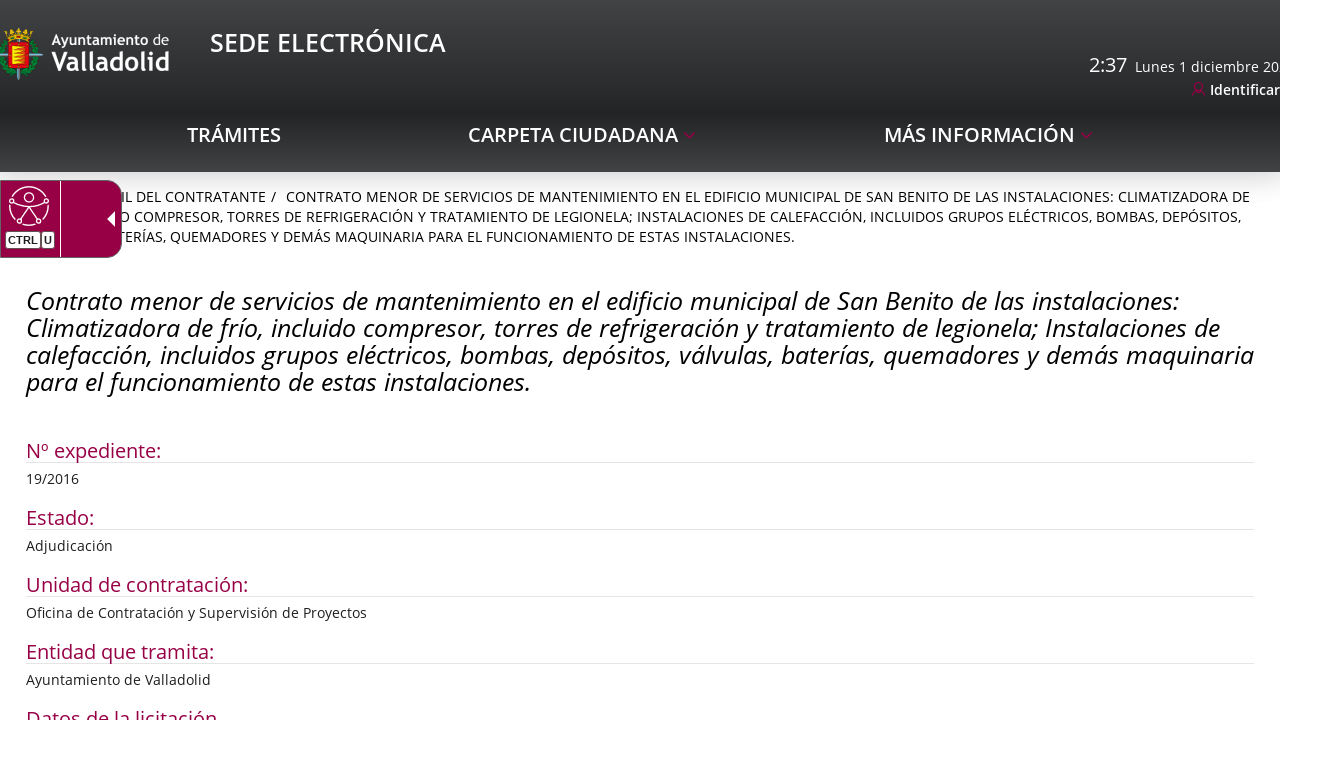

--- FILE ---
content_type: text/html;charset=UTF-8
request_url: https://www.valladolid.gob.es/en/perfil-contratante/expedientes-contratacion/contrato-menor-servicios-mantenimiento-edificio-municipal-s
body_size: 10257
content:







	<!DOCTYPE html>
	<html lang="en" dir="ltr">
	<head prefix="dcterms: http://purl.org/dc/terms/# og: http://ogp.me/ns#">
		



	<title>Contrato menor de servicios de mantenimiento en el edificio municipal de San Benito de las instalaciones: Climatizadora de frío, incluido compresor, torres de refrigeración y tratamiento de legionela; Instalaciones de calefacción, incluidos grupos eléctricos, bombas, depósitos, válvulas, baterías, quemadores y demás maquinaria para el funcionamiento de estas instalaciones. |</title>

		











	<meta name="viewport" content="width=device-width, height=device-height, initial-scale=1.0, minimum-scale=1.0, maximum-scale=5.0"/>
	<meta http-equiv="X-UA-Compatible" content="IE=edge"/>
	<meta http-equiv="Content-Type" content="text/html; charset=UTF-8"/>
	<meta name="description" content="Nº expediente 19/2016 Estado Adjudicación Unidad de contratación Oficina de Contratación y Supervisión de Proyectos Entidad que tramita Ayuntamiento de ..."/>
	<meta name="keywords"    content="Ayuntamiento, Valladolid, Castilla, León, Ciudad, Gente, Alcaldía, Corporación, Presupuestos, Ayudas, Normativas, Noticias, Servicios, Centros, Agendas, Publicaciones"/>
	<meta name="generator"   content="Proxia&#169; Premium Edition 10.4.192"/>
	<meta name="language"    content="en"/>

	
	<meta property="dcterms:identifier"      content="www.valladolid.es"/>
	<meta property="dcterms:coverage"        content="Valladolid, Castilla y Le&oacute;n, Spain; Lat: 41 39 N Long: 4 43 W"/>
	<meta property="dcterms:creator"         content="Divisa Inform&aacute;tica y Comunicaciones"/>
	<meta property="dcterms:publisher"       content="Departamento Inform&aacute;tica Ayuntamiento de Valladolid"/>
	<meta property="dcterms:rights"          content="Copyright (c) 2011-2019"/>
	<meta property="dcterms:title"           content="Contrato menor de servicios de mantenimiento en el edificio municipal de San Benito de las instalaciones: Climatizadora de frío, incluido compresor, torres de refrigeración y tratamiento de legionela; Instalaciones de calefacción, incluidos grupos eléctricos, bombas, depósitos, válvulas, baterías, quemadores y demás maquinaria para el funcionamiento de estas instalaciones."/>
	<meta property="dcterms:subject"         content="Ayuntamiento, Valladolid, Castilla, León, Ciudad, Gente, Alcaldía, Corporación, Presupuestos, Ayudas, Normativas, Noticias, Servicios, Centros, Agendas, Publicaciones"/>
	<meta property="dcterms:description"     content="Proxia&#169; Suite es una plataforma desarrollada por Divisa Inform&aacute;tica y Telecomunicaciones"/>
	<meta property="dcterms:language"        content="en"/>

	
	<meta name="twitter:card"            content="summary_large_image"/>
	<meta name="twitter:site"            content="@AyuntamientoVLL"/>
	<meta name="twitter:title"           content="Contrato menor de servicios de mantenimiento en el edificio municipal de San Benito de las instalaciones: Climatizadora de frío, incluido compresor, torres de refrigeración y tratamiento de legionela; Instalaciones de calefacción, incluidos grupos eléctricos, bombas, depósitos, válvulas, baterías, quemadores y demás maquinaria para el funcionamiento de estas instalaciones."/>
	<meta name="twitter:description"     content="Nº expediente 19/2016 Estado Adjudicación Unidad de contratación Oficina de Contratación y Supervisión de Proyectos Entidad que tramita Ayuntamiento de ..."/>
	<meta name="twitter:image"           content="https://www.valladolid.gob.es/valladolid-client/cm/images?locale=en_UK&amp;idMmedia="/>

	
	<meta property="og:type"             content="website" />
	<meta property="og:title"            content="Contrato menor de servicios de mantenimiento en el edificio municipal de San Benito de las instalaciones: Climatizadora de frío, incluido compresor, torres de refrigeración y tratamiento de legionela; Instalaciones de calefacción, incluidos grupos eléctricos, bombas, depósitos, válvulas, baterías, quemadores y demás maquinaria para el funcionamiento de estas instalaciones."/>
	<meta property="og:site_name"        content="Ayuntamiento de Valladolid"/>
	<meta property="og:description"      content="Nº expediente 19/2016 Estado Adjudicación Unidad de contratación Oficina de Contratación y Supervisión de Proyectos Entidad que tramita Ayuntamiento de ..."/>
	<meta property="og:url"              content="https://www.valladolid.gob.es/en/perfil-contratante/expedientes-contratacion/contrato-menor-servicios-mantenimiento-edificio-municipal-s"/>
	
	<meta property="og:image"           content="https://www.valladolid.gob.es/valladolid-client/cm/images?locale=en_UK&amp;idMmedia="/>
	<meta property="og:image:width"     content=""/>
	<meta property="og:image:height"    content=""/>
	

	
	

				
	<link rel="icon" href="/favicon.ico"/>
	<link rel="shortcut icon" href="/favicon.ico"/>

	
	
	
	<link rel="canonical" href="https://www.valladolid.gob.es/en/perfil-contratante/expedientes-contratacion/contrato-menor-servicios-mantenimiento-edificio-municipal-s" />


	
	

	
		<link rel="stylesheet" type="text/css" href="/valladolid-client/css/font-opensans.css?nc=1763420400000"/>
	
	

	
    
        
        
        
        
        <!--[if IE]><link id="proxia-stylesheet" rel="stylesheet" type="text/css" href="/valladolid-client/cm/css/sede.css?chunk=true"/><![endif]-->
        <!--[if !IE]>--><link id="proxia-stylesheet" rel="stylesheet" type="text/css" href="/valladolid-client/cm/css/sede.css"/><!--<![endif]-->
        
	
	
	
        
	


	
  	


	<!--[if lte IE 7]><link rel="stylesheet" type="text/css" href="/valladolid-client/css/cmclient/ie.css?nc=1763420400000"/><![endif]-->
	<!--[if IE 8]><link rel="stylesheet" type="text/css" href="/valladolid-client/css/ie8.css?nc=1763420400000"/><![endif]-->
	<!--[if IE 9]><link rel="stylesheet" type="text/css" href="/valladolid-client/css/cmclient/ie9.css?nc=1763420400000"/><![endif]-->
	
	<link type="text/css" rel="stylesheet" href="/valladolid-client/css/webs/web_sede.css?nc=1763420400000" />



	
	

	
	
	<link id="proxia-css-sys" rel="stylesheet" type="text/css" href="/valladolid-client/css-sys/css-system.css?nc=1763420400000" />

		
	<script type="text/javascript">
	<!--
	var _rootWeb = "/valladolid-client";
	var _basePath = "/valladolid-client/cm";
	var _user = {"fullname":"Invitado del sistema","userLocale":"en_UK","roles":["guest","guest","SYS$nwZQcuywk4H5TKRA"],"securityConstraints":["guest","DVIFrame.user"]};
	var _isSSL = (location.href.indexOf("https://") == 0)?true:false;
	var _fullWeb = (_isSSL)?"https://www.valladolid.gob.es/valladolid-client":"http://www.valladolid.gob.es/valladolid-client";
	var _userLocale = "en_UK";
	var _userLocaleLang = "en";
	var _userLocaleCountry = "UK";
	var _directionality = "ltr";
	var _currentWeb = "sede";
	var _currentDomain = "";
	var _currentTemplate = "/tkContent";
	var _currentUrl = "/en/perfil-contratante/expedientes-contratacion/contrato-menor-servicios-mantenimiento-edificio-municipal-s";
	
	var _login = "guest";
	
	var _idmobdev = "0";
	var _userDeviceAlias = "device#0";
	var _idContent = '386142';
	var _noCache = "nc=1763420400000";
	var _compatibilityMode = '2';
	var _cookieDomain = '.valladolid.gob.es'
    var _clusterMapAlt = '{0} {1} in the vicinity'


	
	var locationSettings = {
		basePath: '/valladolid-client/cm',
		noTownSelected: 'You havent selected any town. Please check if it is correct.',
		countryField: 'Select country',
		stateField: 'Select state',
		townField: 'Town name',
		legend: 'Location',
		municipality: '(Municipality)',
		hideCountry: true,
		allowEmptyTown: true,
		bootstrap: true,
		autoFocus: false,
        searchOnMunicipalities: false
	};

	
	var photoSwipeText = {
		closePhoto: 'Close (Esc)',
		prevPhoto: 'Previous (Left arrow key)',
		nextPhoto: 'Next (Right arrow key)',
		zoomInOut: 'Zoom in\u002Fout',
		toggleFullscreen: 'Toggle fullscreen',
		sharePhoto: 'Share',
		loadErrMsg: '<a href=\u0022%url%\u0022 target=\u0022_blank\u0022>The media file<\u002Fa> could not be loaded.',
		shareOnFacebook: 'Share on Facebook',
		shareOnTwitter: 'Tweet',
		shareOnPinterest: 'Pin it',
		downloadMedia: 'Download media',
		psAuthor: 'Author:'
	};

    
    var _toggleNavigation = "Navigation Menu";
    var _toggleNavigationOpened = "Menu opened. Hide navigation options";
    var _toggleNavigationClosed = "Menu closed. Show navigation options";

    
    var _periodFormat =  "from [0] to [1]";
    var _approximatePeriod = "[0] (approximate dates)";

	
	var dtp_goToday = "Go to today";
	var dtp_clearSelection = "Clear selection";
	var dtp_closePicker = "Close the picker";
	var dtp_selectMonth = "Select month";
	var dtp_prevMonth = "Previous month";
	var dtp_nextMonth = "Next month";
	var dtp_selectYear = "Select year";
	var dtp_prevYear = "Previous year";
	var dtp_nextYear = "Next year";
	var dtp_selectDecade = "Select decade";
	var dtp_prevDecade = "Previous decade";
	var dtp_nextDecade = "Next decade";
	var dtp_prevCentury = "Previous century";
	var dtp_nextCentury = "Next century";
	var dtp_pickHour = "Pick hour";
	var dtp_incrementHour = "Increment hour";
	var dtp_decrementHour = "Decrement hour";
	var dtp_pickMinute = "Pick minute";
	var dtp_incrementMinute = "Increment minute";
	var dtp_decrementMinute = "Decrement minute";
	var dtp_pickSecond = "Pick second";
	var dtp_incrementSecond = "Increment second";
	var dtp_decrementSecond = "Decrement second";
	var dtp_togglePeriod = "Toggle period";
	var dtp_selectTime = "Select time";
	var dtp_dateFormat = "MM\u002FDD\u002FYYYY";
	var dtp_timeFormat = "H:mm A";
	var dtp_helpKey = "Press \u0022h\u0022 for help";
	var dtp_helpTitle = "Date picker keyboard navigation";
	var dtp_helpText = "With left\u002Fright keys will move focus backward\u002Fforward one day, up\u002Fdown will move focus back\u002Fforward one week. With the control key pressed, up\u002Fleft will move focus backward one year, down\u002Fright will move focus forward one year.";

	
	var searchInputText = "Search";
	var seeAllTextTitle = 'Show all';
	var seeLessTextTitle = 'Show less';
	var moreInformation = 'More information';
	var nextText = 'Next slide';
	var prevText = 'Previous slide';
	var playText = 'Play slider';
	var pauseText = 'Pause slider';
	var sliderText = 'Slider';
	var sliderCountText = 'Number of sliders';
	var closeText = 'Close';
	var replyToText = 'Reply to <strong>{0}<\u002Fstrong>';
	var commentSuccess = 'Comment sent successfully. Thanks for your participation.';
	var xformsDateFormat = 'MM\u002FDD\u002FYYYY';
	var xformsTimeFormat = 'H:mm A';
	var decimalFormat = '.';
	var loadingText = 'Loading...';
	var sendingText = 'Sending...';
	var deletingText = 'Removing...';
	var sociallockerHeader = 'This content is locked';
	var sociallockerMessage = 'Share this page to view the hidden content.';
	var backToTopText = 'Back to top';
	var optNavigatorText = 'You are using a browser that is not supported or is obsolete. Consider changing your browser.';
	var jumpToContent = 'Jump to content';
	var jumpToContentTitle = 'Skip search and jump to content';
	var errorText = 'Errors';
	
	
	var zoomIn = 'Increase zoom level';
	var zoomOut = 'Decrease zoom level';
	var typeControlTitle = 'Map';
	var roadmap = 'Roadmap';
	var satellite = 'Satellite';
	var hybrid = 'Hybrid';
	var terrain = 'Terrain';
	
	
	var _googleMapKeyboardIcon = 'Icon';
	var _googleMapKeyboardIconDescription = 'Icon description';
	
	//-->
	</script>
    <script type="text/javascript" src="/valladolid-client/javaScript/react/polyfills.production.min.js?nc=1763420400000"></script>
	
	<script type="text/javascript" src="/valladolid-client/javaScript/proxia.js?nc=1763420400000"></script>

	
	<script type="text/javascript" src="//ajax.googleapis.com/ajax/libs/jquery/3.5.1/jquery.min.js"></script>
	<script type="text/javascript" src="/valladolid-client/javaScript/jquery-migrate.min.js?nc=1763420400000"></script>
	<script type="text/javascript">
		jQuery.UNSAFE_restoreLegacyHtmlPrefilter();
		jQuery['browser'] = browserDetails;
	</script>
    <!-- Expresiones de fechas -->
    <script type="text/javascript">
    <!--
    resolveDateExpressions();
    //-->
    </script>

	<script src="https://www.google.com/recaptcha/api.js" async defer></script>
	
	<script type="text/javascript" src="/valladolid-client/javaScript/bootstrap/js/bootstrap.min.js?nc=1763420400000"></script>
	<script type="text/javascript">$.fn.bstooltip = $.fn.tooltip.noConflict();</script>
    <script type="text/javascript" src="/valladolid-client/javaScript/imagesloaded.min.js?nc=1763420400000"></script>
	<script type="text/javascript" src="/valladolid-client/javaScript/jquery.easy.slider.js?nc=1763420400000"></script>
	<script type="text/javascript" src="/valladolid-client/javaScript/toastr/toastr.min.js?nc=1763420400000"></script>
	<!--[if gte IE 9]><!--><script type="text/javascript" src="/valladolid-client/javaScript/hammer.min.js?nc=1763420400000"></script><!--<![endif]-->

	<script type="text/javascript" src="/valladolid-client/javaScript/moment/min/moment.min.js?nc=1763420400000"></script>
	

	<!--[if lt IE 9]>
	<script type="text/javascript" src="/valladolid-client/javaScript/css3-mediaqueries.js?nc=1763420400000"></script>
	<script type="text/javascript" src="/valladolid-client/javaScript/html5shiv.min.js?nc=1763420400000"></script>
	<script type="text/javascript" src="/valladolid-client/javaScript/respond.min.js?nc=1763420400000"></script>
	<![endif]-->

	
	
	
	

    
    <script type="text/javascript">
    var xformsCustomPath = '/valladolid-client/javaScript/cmclient/proxia.xforms.custom.js?nc=1763420400000';
    </script>
	<script type="text/javascript" src="/valladolid-client/javaScript/init.js?nc=1763420400000"></script>
	<script type="text/javascript" src="/valladolid-client/javaScript/init_web.js?nc=1763420400000"></script>

	
	<script type="text/javascript" src="/valladolid-client/javaScript/webs/web_sede.js?nc=1763420400000"></script>



	
	

	
	


<script type="text/javascript">
<!--
    var cookieNoticeTitle   = 'Use of cookies';
    
    var cookieConfigurationUrl = '/sede/en/cookies-policy';
    var cookieNoticeContent = 'This website uses cookies to improve your browsing experience. More information about <a href=\u0022\u002Fsede\u002Fen\u002Fcookies-policy\u0022> how we use cookies and how you can change your settings<\u002Fa>.';
    var cookieNoticeAccept  = 'Accept all cookies';
    var cookieNoticeReject  = 'Reject all cookies';
    var cookieNoticeConfig  = 'Cookie preferences';


	// Google Analytics
	var googleAnalyticsSent = false;
	gpdrPolicy.init(new Gpdr({alias:'analytics',name:'Analytical cookies',
                              description: 'This set of cookies allows us to measure your behavior on this portal, the most visited pages,drop points, most used browsers or devices, etc. We use these features to improvethe content we offer, and improve your user experience.',
                              onAccept:function() {
                                    loadScript({url: '/valladolid-client/javaScript/cmclient/ga.js?nc=1763420400000',
                                        success:function(){
                                            // Llamamos a la funciÃ³n de inicializaciÃ³n de GA
                                            if(typeof(sendGoogleAnalytics) == "function" && !googleAnalyticsSent) {
                                                sendGoogleAnalytics(true);
                                                googleAnalyticsSent = true;
                                            }
                                        }});
                              }}));

	// Reproducciones de video de distintas fuentes soportadas por Proxia
	gpdrPolicy.init(new Gpdr({alias:'video',name:'Embed videos from third-party providers',
                              description: 'This set of cookies allows us to show embedded videos from YouTube and other third-party providers within the portal.If you do not enable this option, you will be able to continue watching the videos, but the videos will be displayed in a new window controlled by the provider.',
                              base:['youtube','youtu.be','brightcove','dalealplay','vimeo']}));

	// Redes sociales (Twitter y Facebook)
	
	
    gpdrPolicy.init(new Gpdr({alias:'social',
                              name:'Embed Twitter and Facebook timelines',
                              description:'This set of cookies allows us to show our activity on social networks within the portal.If you do not enable this option, you will be able to view our activity through links to these networks arranged at the head of this website.',
                              onAccept: function() {
                                  if($('a.twitter-timeline').length>0) {
                                      loadScript({url: '//platform.twitter.com/widgets.js'});
                                  }
								  if($('div.fb-page').length>0) {
									  (function(d, s, id) {
										  var js, fjs = d.getElementsByTagName(s)[0];
										  if (d.getElementById(id)) return;
										  js = d.createElement(s); js.id = id;
										  js.src = "//connect.facebook.net/es_ES/sdk.js#xfbml=1&version=v2.5";
										  fjs.parentNode.insertBefore(js, fjs);
									  }(document, 'script', 'facebook-jssdk'));
								  }
                              }}));
    
	
	if(typeof location.search !== 'undefined' && location.search && typeof URLSearchParams=='function') {
		 var isMobile = new URLSearchParams(location.search).get('mobile');
		 if(isMobile !== null) {
			   gpdrPolicy.accept();
		 }
	}	

    // Inicializamos la politica de gpdr una vez el DOM aplique (lo hace internamente), en cualquier momento se
	// podrÃ­an aÃ±adir otros elementos
	gpdrPolicy.apply();

//-->
</script>



	
	



<script type="text/javascript">
<!--

var strBaseURL = _rootWeb + "/";
var cookiePath = _rootWeb;


var votePhotoContestSuccesful = 'Thank you, your vote has been counted.';
var votePhotoContestError= 'There was an error and your vote has not been counted.\nPlease, try again later.';
var votePhotoContestDone = 'Your vote had been already counted.\nThanks for participating.';


var requiredDate = 'Las fechas de inicio y de fin deben ser informadas';
var errorFormatDate = 'Formato de fecha erróneo';
var incorrectDate = 'Fecha fin no puede ser menor a fecha inicio';
var incorrectChecked = 'Debe seleccionar al menos un contaminante y una estación';
var moreThanAYear = 'El periodo seleccionado no puede superar el año ';
var valMin = 'Valor m&iacute;nimo';
var valMed = 'Valor medio';
var valMax = 'Valor m&aacute;ximo';
var noDataLast = 'No hay datos disponibles para esta selecci&oacute;n';


var cmMap_zoom = 13;
//-->
</script>

<script type="text/javascript" src="//translate.google.com/translate_a/element.js?cb=googleTranslateElementInit"></script>


<script type="text/javascript">
    $(document).ready(function() {
        var $mainMenu = $('.menu-sedePrincipal');
        if ($mainMenu.length > 0) {
            $mainMenu.accesibleMenu();
        }
    });
</script>


	</head>

		
	<body class="mainBody  contentContainer content-contentBoxBulletin
 sede content-path-3">
	

















	<div role="region" aria-labelledby="page-title">
		<h1 id="page-title" class="sr-only"></h1>
	</div>
	<div class="proxia-grid proxia-outer-grid container-fluid">
<div class="row proxia-row container_of_bg-header container_of_bg-sede"><header class="none col-xs-12 proxia-column container_of_bg-header container_of_bg-sede" data-userarea="true"><div class="row proxia-row container_of_bg-header"><div class="bg-header col-xs-12 proxia-column" data-userarea="true"><div class="row proxia-row"><div class="none col-lg-9 col-xs-6 col-md-9 proxia-column" data-userarea="true">




<div class="cmBanners  banner-va-mainLogos"><ul class="cmBannersHorizontalMode nColumns nColumns_2"><li class="cmBannersRelativePosition"><a href="https://sede.valladolid.es/" class="cmBannerLink" title="Sede Electrónica Logo. This link will open in a pop-up window." target="_blank"><img src="/en/banners/1034947-Sede%20electronica%20logo.png" class="bannerNormalImage" width="190" height="58" alt="Sede Electrónica Logo" /></a></li><li class="cmBannersRelativePosition"><div class="onlyTextBanner "><span class="cmBannerInner"><span class="bannerText">
   <span class="bannerNameText">Sede Electrónica</span>
</span>
</span></div></li></ul></div>
</div><div class="none col-lg-3 col-xs-6 col-md-3 proxia-column" data-userarea="true">




<script type="text/javascript">
  <!--
  function googleTranslateElementInit() {
    new google.translate.TranslateElement(
            {
              pageLanguage : 'es',
              layout : google.translate.TranslateElement.InlineLayout.SIMPLE,
              autoDisplay : false
            }, 'google_translate_element');
  }
  //-->
</script>

<script type="text/javascript">
  <!--
  function update_clock(width) {
    var now = new Date();
    var hours = now.getHours();
    var minutes = now.getMinutes();
    var seconds = now.getSeconds();
    hour_hand.rotate(30 * hours + (minutes / 2.5), width * .5, width * .5);
    minute_hand.rotate(6 * minutes, width * .5, width * .5);
    second_hand.rotate(6 * seconds, width * .5, width * .5);
  }

  var days = "Domingo,Lunes,Martes,Miércoles,Jueves,Viernes,Sábado";
  var months = "enero,febrero,marzo,abril,mayo,junio,julio,agosto,septiembre,octubre,noviembre,diciembre";
  var dayarray = days.split(",");
  var montharray = months.split(",");

  var mypreviousdate;

  function fechaActual() {
    if (!document.getElementById)
      getthedate();
    if (document.getElementById)
      setInterval("getthedate()", 1000);
  }

  function getthedate() {
    var mydate = new Date();
    var year = mydate.getYear();
    if (year < 1000)
      year += 1900;
    var day = mydate.getDay();
    var month = mydate.getMonth();
    var daym = mydate.getDate();
    var hours = mydate.getHours();
    var minutes = mydate.getMinutes();
    var seconds = mydate.getSeconds();
    var dn = "AM";

    if(mypreviousdate != undefined && minutes == mypreviousdate.getMinutes()){
      return false;
    }

    if (minutes <= 9)
      minutes = "0" + minutes;
    if (seconds <= 9)
      seconds = "0" + seconds;
    //change font size here
    if (document.getElementById) {
      var cdate = "<span>" + hours + ":" + minutes + "</span>&nbsp;&nbsp;" + dayarray[day] + " " + daym + " " + montharray[month] + " " + year;
      document.getElementById('clock').innerHTML = cdate;
    } else {
      var cdate = "<span class=normal>" + dayarray[day] + " " + daym + " " + montharray[month] + " " + year + "</span>";
      document.getElementById('clock').innerHTML = cdate;
    }

    mypreviousdate = mydate;
  }
  fechaActual();
  //-->
</script>

<div class="sedeAutenticationContainer">
  
  <div id="google_translate_element"></div>
  
  <div id="clock"></div>
  
  <div class="cmMenuBox  menu-sedeAutentication">
    <div class="cmMenuDefault cmMenuHorizontal"><div class="cmMenuTitle sr-only">Autenticación</div><ul class="cmMenuLevel1 numElements1"><li class="cmMenuItem1 odd"><a href="https://sede.valladolid.es/opencms/opencms/system/modules/sede/pages/autenticacion" target="_blank" class="cmMenuLink"><span class="cmMenuTitle">Identificarse</span><span class="sr-only"> Link to external application.</span></a></li>
</ul>
</div>


  </div>
</div>

</div></div></div></div><div class="row proxia-row container_of_bg-sede"><div class="bg-sede col-xs-12 proxia-column" data-userarea="true"><div class="row proxia-row"><div class="container col-xs-12 proxia-column" data-userarea="true">




<div class="cmMenuBox  menu-sedePrincipal">
	<div class="cmMenuDefault cmMenuHorizontal"><div class="cmMenuTitle sr-only">sedePrincipal</div><ul class="cmMenuLevel1 numElements3"><li class="cmMenuItem1 odd"><a href="https://sede.valladolid.es/" class="cmMenuLink"><span class="cmMenuTitle">Trámites</span></a></li>
<li class="cmMenuItem2 even hasSubelements numSubelements1"><span class="cmMenuLink"><span class="cmMenuTitle">Carpeta ciudadana</span></span><div class="cmMenuLevelContainer2"><ul class="cmMenuLevel2"><li class="cmMenuItem1 odd"><a href="https://sede.valladolid.es" class="cmMenuLink"><span class="cmMenuTitle">Mi carpeta</span></a></li>
</ul>
</div></li>
<li class="cmMenuItem3 odd hasSubelements numSubelements10"><span class="cmMenuLink"><span class="cmMenuTitle">Más Información</span></span><div class="cmMenuLevelContainer2"><ul class="cmMenuLevel2"><li class="cmMenuItem1 odd"><a href="https://sede.valladolid.es/opencms/opencms/system/modules/gsede/elements/contenedores/preguntasFrecuentes.html" class="cmMenuLink"><span class="cmMenuTitle">Preguntas Frecuentes</span></a></li>
<li class="cmMenuItem2 even"><a href="https://sede.valladolid.es/opencms/opencms/system/modules/gsede/elements/contenedores/contacto.html" class="cmMenuLink"><span class="cmMenuTitle">Contacto</span></a></li>
<li class="cmMenuItem3 odd"><a href="https://sede.valladolid.es/opencms/opencms/system/modules/gsede/elements/contenedores/normativa.html" class="cmMenuLink"><span class="cmMenuTitle">Normativa Reguladora</span></a></li>
<li class="cmMenuItem4 even"><a href="/en/verificacion-documentos" class="cmMenuLink"><span class="cmMenuTitle">Verificación de documentos</span></a></li>
<li class="cmMenuItem5 odd"><a href="https://sede.valladolid.es/opencms/opencms/system/modules/gsede/elements/contenedores/certificados.html" class="cmMenuLink"><span class="cmMenuTitle">Firmas electrónicas admitidas</span></a></li>
<li class="cmMenuItem6 even"><a href="https://sede.valladolid.es/opencms/opencms/system/modules/gsede/elements/contenedores/sellos.html" class="cmMenuLink"><span class="cmMenuTitle">Verificación certificado sede electrónica</span></a></li>
<li class="cmMenuItem7 odd"><a href="https://sede.valladolid.es/opencms/opencms/system/modules/gsede/elements/contenedores/requisitos.html" class="cmMenuLink"><span class="cmMenuTitle">Requisitos Necesarios</span></a></li>
<li class="cmMenuItem8 even current"><a href="/en/perfil-contratante" class="cmMenuLink"><span class="cmMenuTitle">Perfil del Contratante</span></a></li>
<li class="cmMenuItem9 odd"><a href="/en/direcciones-telefonos" class="cmMenuLink"><span class="cmMenuTitle">Directorio</span></a></li>
<li class="cmMenuItem10 even"><a href="/en/tramites-realizados-28-11-2024-9-00" class="cmMenuLink"><span class="cmMenuTitle">Expedientes previos</span></a></li>
</ul>
</div></li>
</ul>
</div>


</div>
</div></div></div></div></header></div><div class="row proxia-row"><div class="container col-xs-12 proxia-column" data-userarea="true"><div class="row proxia-row"><div class="col-xs-12 proxia-column" data-userarea="true">






<div class="cmNavigationPath avaNavigationPath clearfix">
	<ul class="cmBreadcrumb">
	    
	    
		<li><a href="/en"><span>Home</span></a></li>
		

		
			
				
				<li><a href="/en/perfil-contratante" class="cmParentsContentLink">Perfil del Contratante</a></li><li><a href="/en/perfil-contratante/expedientes-contratacion/contrato-menor-servicios-mantenimiento-edificio-municipal-s" class="cmParentsContentLink">Contrato menor de servicios de mantenimiento en el edificio municipal de San Benito de las instalaciones: Climatizadora de frío, incluido compresor, torres de refrigeración y tratamiento de legionela; Instalaciones de calefacción, incluidos grupos eléctricos, bombas, depósitos, válvulas, baterías, quemadores y demás maquinaria para el funcionamiento de estas instalaciones.</a></li>
			
			
		
	</ul>
</div>

</div></div><div class="row proxia-row"><div class="col-xs-12 proxia-column" data-userarea="true">








<div id="bodyContentDivContainer" class="currentContent cmCurrentContentBox sedeCurrentContent contentBoxBulletin has-content-body">
	




	<h2 id="contentName" class="contentMainTitle">Contrato menor de servicios de mantenimiento en el edificio municipal de San Benito de las instalaciones: Climatizadora de frío, incluido compresor, torres de refrigeración y tratamiento de legionela; Instalaciones de calefacción, incluidos grupos eléctricos, bombas, depósitos, válvulas, baterías, quemadores y demás maquinaria para el funcionamiento de estas instalaciones.</h2>
	<p id="contentAbstract" class="contentAbstract dontShow"></p>
	
	
	<div id="bodyContentDiv" class="cmBodyContent"><div class="modelContratolicitacion templateHtmlDetail"><div class="content-sections nav-items-7"><div id="d13e1" class="content-section content-section-s-n-expediente content-section-string"><h3 class="section-title pdef pdef-s-n-expediente pdef-string">Nº expediente</h3><div class="section-data pval pval-s-n-expediente pval-string">19/2016</div></div><div id="d13e6" class="content-section content-section-s-estado content-section-string"><h3 class="section-title pdef pdef-s-estado pdef-string">Estado</h3><div class="section-data pval pval-s-estado pval-string"><span class="choice_9">
        Adjudicación
    </span></div></div><div id="d13e12" class="content-section content-section-s-unidad-contratac content-section-string"><h3 class="section-title pdef pdef-s-unidad-contratac pdef-string">Unidad de contratación</h3><div class="section-data pval pval-s-unidad-contratac pval-string">Oficina de Contratación y Supervisión de Proyectos</div></div><div id="d13e17" class="content-section content-section-s-entidad-tramita content-section-string"><h3 class="section-title pdef pdef-s-entidad-tramita pdef-string">Entidad que tramita</h3><div class="section-data pval pval-s-entidad-tramita pval-string"><span class="choice_501">
        Ayuntamiento de Valladolid
    </span></div></div><div id="d13e23" class="content-section content-section-c-datos-licitacion content-section-complex"><h3 class="section-title pdef pdef-c-datos-licitacion pdef-complex">Datos de la licitación</h3><div class="section-data pval pval-c-datos-licitacion pval-complex"><dl><dt class="pdef pdef-s-tipo-licitacion pdef-html">Tipo de licitación</dt><dd class="pval pval-s-tipo-licitacion pval-html"><p class="cmParagraph">15000 €</p></dd><dt class="pdef pdef-s-tipo-contrato pdef-string">Tipo de contrato</dt><dd class="pval pval-s-tipo-contrato pval-string"><span class="choice_19">
        Servicio
    </span></dd><dt class="pdef pdef-s-tramitacion pdef-string">Tramitación</dt><dd class="pval pval-s-tramitacion pval-string">Ordinaria</dd></dl></div></div><div id="d13e42" class="content-section content-section-c-datos-adju-provisi content-section-complex"><h3 class="section-title pdef pdef-c-datos-adju-provisi pdef-complex">Datos de adjudicación</h3><div class="section-data pval pval-c-datos-adju-provisi pval-complex"><dl><dt class="pdef pdef-s-fecha-adju-provisi pdef-datetime">Fecha de adjudicación</dt><dd class="pval pval-s-fecha-adju-provisi pval-datetime">28 de abril de 2016</dd><dt class="pdef pdef-s-adjudicatario pdef-string">Adjudicatario</dt><dd class="pval pval-s-adjudicatario pval-string">EULEN, S.A.</dd><dt class="pdef pdef-s-importe-sin-iva pdef-currency">Importe (sin IVA)</dt><dd class="pval pval-s-importe-sin-iva pval-currency">14.004 €</dd><dt class="pdef pdef-s-iva-adju-provisi pdef-currency">IVA</dt><dd class="pval pval-s-iva-adju-provisi pval-currency">3.723 €</dd><dt class="pdef pdef-s-impor-tot-adju-pro pdef-currency">Importe total</dt><dd class="pval pval-s-impor-tot-adju-pro pval-currency">17.727 €</dd></dl></div></div><div id="d13e67" class="content-section content-section-s-n-licitadores content-section-integer"><h3 class="section-title pdef pdef-s-n-licitadores pdef-integer">Número de licitadores</h3><div class="section-data pval pval-s-n-licitadores pval-integer">3</div></div></div><div class="main-section"><div class="content-text"></div></div></div></div>
	
	<iframe id="printIframe" name="printIframe" class="printIframe" title="Printable version: Contrato menor de servicios de mantenimiento en el edificio municipal de San Benito de las instalaciones: Climatizadora de frío, incluido compresor, torres de refrigeración y tratamiento de legionela; Instalaciones de calefacción, incluidos grupos eléctricos, bombas, depósitos, válvulas, baterías, quemadores y demás maquinaria para el funcionamiento de estas instalaciones." marginwidth="0" marginheight="0" scrolling="no" frameborder="0" src="">Your user agent does not support frames or is currently configured not to display frames.</iframe>
	
	
</div>


</div></div><div class="row proxia-row empty-area"><div class="col-xs-12 proxia-column empty-area" data-userarea="true">





</div></div><div class="row proxia-row"><div class="col-xs-12 proxia-column" data-userarea="true">







<div class="signedDocs sedeSignedDocs table-responsive">
	<div class="signedTitle">Publication details</div>
	<table class="signedTable">
		<thead>
			<tr>
				<th class="signedTableHeader signedDate">Date</th>
				<th class="signedTableHeader signedContent">Content</th>
				<th class="signedTableHeader signedFile">Document</th>
				<th class="signedTableHeader signedDownloads">Downloads</th>
				<th class="signedTableHeader signedValidations">Validations</th>
			</tr>
		</thead>
		<tbody>
		
			<tr>
				<td class="signedTableCell signedDate">03/05/2016 10:05</td>
				<td class="signedTableCell signedContent"></td>
				<td class="signedTableCell signedFile"><a href="/valladolid-client/cm/sede/downloadSignedDoc?cve=ac-0000178646-4S90AR88OD" class="signedLink">acredita_1605031005.pdf</a> (33 <abbr title="Kilobyte">KB </abbr>)</td>
				<td class="signedTableCell signedDownloads">
				
					
						
						<a href="/valladolid-client/cm/sede/downloadSign?cve=ac-0000178646-4S90AR88OD&amp;idFile=179347" class="signedLink">
							Sign and time stamp
						</a>
					
				
				</td>
				<td class="signedTableCell signedValidations">
				
					
						<a href="/valladolid-client/cm/sede/tkValidateSign?cve=ac-0000178646-4S90AR88OD&amp;signFileId=179347" rel="prettyPhoto[type=&quot;iframe&quot;][theme=&quot;proxiaIframe&quot;][width=&quot;700&quot;][height=&quot;520&quot;]" class="signedButton signedButtonColor1">
							Sign and time stamp
						</a>
					
				
				</td>
			</tr>
		
		</tbody>
	</table>
</div>



</div></div><div class="row proxia-row empty-area"><div class="col-xs-12 proxia-column empty-area" data-userarea="true">





<!-- Si el contenido esta vacio y tiene hijos, se muestran aqui -->
<div id="cmBodyContentChildrens" class="cmBodyContentChildrens sedeContListBulletin">

	
	
	
	
	
	
	
	
	
	
	
	
	
	
	
	
	
	
	
	
	
	
	
	
	
	
	
	


</div>

</div></div><div class="row proxia-row empty-area"><div class="col-xs-12 proxia-column empty-area" data-userarea="true">









</div></div><div class="row proxia-row empty-area"><div class="col-xs-12 proxia-column empty-area" data-userarea="true">





</div></div></div></div><div class="row proxia-row container_of_sede-footer container_of_footer-main-menu container_of_footer-sede-menu-sede-electronica container_of_container-banner-avaColor container_of_container-footer-sede-legal"><footer class="none col-xs-12 proxia-column container_of_sede-footer container_of_footer-main-menu container_of_footer-sede-menu-sede-electronica container_of_container-banner-avaColor container_of_container-footer-sede-legal" data-userarea="true"><div class="row proxia-row container_of_sede-footer container_of_footer-main-menu container_of_footer-sede-menu-sede-electronica container_of_container-banner-avaColor container_of_container-footer-sede-legal"><div class="sede-footer col-xs-12 proxia-column container_of_footer-main-menu container_of_footer-sede-menu-sede-electronica container_of_container-banner-avaColor container_of_container-footer-sede-legal" data-userarea="true"><div class="row proxia-row container_of_footer-main-menu container_of_footer-sede-menu-sede-electronica"><div class="footer-main-menu col-xs-12 proxia-column container_of_footer-sede-menu-sede-electronica" data-userarea="true"><div class="row proxia-row container_of_footer-sede-menu-sede-electronica"><div class="container col-xs-12 proxia-column container_of_footer-sede-menu-sede-electronica" data-userarea="true"><div class="row proxia-row container_of_footer-sede-menu-sede-electronica"><div class="footer-sede-menu-sede-electronica col-12 col-xs-12 proxia-column" data-userarea="true">




<div class="cmMenuBox footer-sede-menu menu-sede-electronica">
	<div class="cmMenuDefault cmMenuHorizontal"><div class="cmMenuTitle sr-only">sede electronica footer</div><ul class="cmMenuLevel1 numElements3"><li class="cmMenuItem1 odd hasSubelements numSubelements4"><span class="cmMenuLink"><span class="cmMenuTitle">sede electronica</span></span><div class="cmMenuLevelContainer2"><ul class="cmMenuLevel2"><li class="cmMenuItem1 odd"><a href="https://sede.valladolid.es/opencms/opencms/system/modules/sede/pages/infoSede" target="_blank" class="cmMenuLink"><span class="cmMenuTitle">¿Qué es la sede?</span><span class="sr-only"> Link to external application.</span></a></li>
<li class="cmMenuItem2 even"><a href="https://sede.valladolid.es/opencms/opencms/sede/index.html" target="_blank" class="cmMenuLink"><span class="cmMenuTitle">Trámites y Servicios</span><span class="sr-only"> Link to external application.</span></a></li>
<li class="cmMenuItem3 odd"><a href="https://sede.valladolid.es/opencms/opencms/system/modules/sede/pages/calendario" target="_blank" class="cmMenuLink"><span class="cmMenuTitle">Calendario de días inhabiles</span><span class="sr-only"> Link to external application.</span></a></li>
<li class="cmMenuItem4 even"><a href="https://sede.valladolid.es/sede/es/verificacion-documentos" target="_blank" class="cmMenuLink"><span class="cmMenuTitle">Verficiación de documentos</span><span class="sr-only"> Link to external application.</span></a></li>
</ul>
</div></li>
<li class="cmMenuItem2 even hasSubelements numSubelements4"><span class="cmMenuLink"><span class="cmMenuTitle">Valladolid.es</span></span><div class="cmMenuLevelContainer2"><ul class="cmMenuLevel2"><li class="cmMenuItem1 odd"><a href="https://www.valladolid.es/es/ayuntamiento" class="cmMenuLink"><span class="cmMenuTitle">El Ayuntamiento</span></a></li>
<li class="cmMenuItem2 even"><a href="https://www.valladolid.es/transparencia/es" class="cmMenuLink"><span class="cmMenuTitle">Transparencia</span></a></li>
<li class="cmMenuItem3 odd"><a href="https://sede.valladolid.es/opencms/opencms/system/modules/gsede/elements/contenedores/preguntasFrecuentes.html" target="_blank" class="cmMenuLink"><span class="cmMenuTitle">Ayuda y preguntas frecuentes</span><span class="sr-only"> Link to external application.</span></a></li>
<li class="cmMenuItem4 even"><a href="https://www.valladolid.es/es/ayuntamiento/atencion-ciudadana/presentacion-incidencias-quejas-sugerencias-agradecimientos" class="cmMenuLink"><span class="cmMenuTitle">Reclamaciones y Sugerencias</span></a></li>
</ul>
</div></li>
<li class="cmMenuItem3 odd menu-redes-sociales hasSubelements numSubelements3"><span class="cmMenuLink"><span class="cmMenuTitle">Redes sociales</span></span><div class="cmMenuLevelContainer2"><ul class="cmMenuLevel2"><li class="cmMenuItem1 odd fa fa-youtube-play"><a href="https://www.youtube.com/user/ValladolidAyto" target="_blank" class="cmMenuLink"><span class="cmMenuTitle">Youtube</span><span class="sr-only"> Link to external application.</span></a></li>
<li class="cmMenuItem2 even fa fa-twitter"><a href="https://x.com/AyuntamientoVLL" target="_blank" class="cmMenuLink"><span class="cmMenuTitle">Twitter</span><span class="sr-only"> Link to external application.</span></a></li>
<li class="cmMenuItem3 odd fa fa-facebook-f"><a href="https://www.facebook.com/AyuntamientodeValladolid" target="_blank" class="cmMenuLink"><span class="cmMenuTitle">Facebook</span><span class="sr-only"> Link to external application.</span></a></li>
</ul>
</div></li>
</ul>
</div>


</div>
</div></div></div></div></div></div><div class="row proxia-row container_of_container-banner-avaColor container_of_container-footer-sede-legal"><div class="container col-xs-12 proxia-column container_of_container-banner-avaColor container_of_container-footer-sede-legal" data-userarea="true"><div class="row proxia-row container_of_container-banner-avaColor container_of_container-footer-sede-legal"><div class="container-banner-avaColor col-lg-2 col-xs-12 col-sm-11 col-md-2 proxia-column" data-userarea="true">




<div class="cmBanners  banner-avaLogoColor"><div class="cmBannersRelativePosition standalone"><img src="/en/banners/1034927-logo_ava_top.png" class="bannerNormalImage" width="90" height="88" alt="Escudo Ayuntamiento de Valladolid" /></div></div>
</div><div class="container-footer-sede-legal col-lg-10 col-xs-12 col-md-10 proxia-column" data-userarea="true"><div class="row proxia-row"><div class="none col-lg-11 col-xs-11 proxia-column" data-userarea="true">




<div class="cmMenuBox  menu-footer-sede-legal">
	<div class="cmMenuDefault cmMenuHorizontal"><h2 class="cmMenuTitle">Copyright 2025 - Ayuntamiento de Valladolid</h2><ul class="cmMenuLevel1 numElements5"><li class="cmMenuItem1 odd"><a href="https://sede.valladolid.es/opencms/opencms/system/modules/gsede/elements/contenedores/horaOficial.html" target="_blank" class="cmMenuLink"><span class="cmMenuTitle">Hora oficial</span><span class="sr-only"> Link to external application.</span></a></li>
<li class="cmMenuItem2 even"><a href="https://sede.valladolid.es/opencms/opencms/system/modules/gsede/elements/contenedores/contacto.html" target="_blank" class="cmMenuLink"><span class="cmMenuTitle">Contacto</span><span class="sr-only"> Link to external application.</span></a></li>
<li class="cmMenuItem3 odd"><a href="https://sede.valladolid.es/opencms/opencms/system/modules/gsede/elements/contenedores/mapaWeb.html" target="_blank" class="cmMenuLink"><span class="cmMenuTitle">Mapa web</span><span class="sr-only"> Link to external application.</span></a></li>
<li class="cmMenuItem4 even"><a href="https://sede.valladolid.es/opencms/opencms/system/modules/gsede/elements/contenedores/normativa.html" target="_blank" class="cmMenuLink"><span class="cmMenuTitle">Aviso legal</span><span class="sr-only"> Link to external application.</span></a></li>
<li class="cmMenuItem5 odd"><a href="https://sede.valladolid.es/opencms/opencms/system/modules/gsede/elements/contenedores/accesibilidad.html" target="_blank" class="cmMenuLink"><span class="cmMenuTitle">Accesibilidad</span><span class="sr-only"> Link to external application.</span></a></li>
</ul>
</div>


</div>
</div><div class="none col-lg-1 col-xs-1 proxia-column" data-userarea="true">




<div class="cmMenuBox  menu-auth">
	<div class="cmMenuDefault cmMenuHorizontal"><div class="cmMenuTitle sr-only">auth</div><ul class="cmMenuLevel1 numElements1"><li class="cmMenuItem1 odd acceso-privado"><a href="/valladolid-client/cm/tkSSLSign?locale=en_UK"><img src="/en/menus/8324-lock.png" class="cmMenuImage" alt="" /><span class="cmMenuTitle">Acceso privado</span></a></li>
</ul>
</div>


</div>
</div></div></div></div></div></div></div></div></footer></div></div>

	























<script type="text/javascript">
    var fontCheck = document.createElement('p');
    fontCheck.style.height= '1rem';
    document.body.appendChild(fontCheck);

    var px = fontCheck.offsetHeight;
    document.body.removeChild(fontCheck);

    if(px > 16) document.body.classList.add("browser-font-large");
    if(px < 16) document.body.classList.add("browser-font-small");
</script>



	</body>
	</html>


--- FILE ---
content_type: text/css
request_url: https://www.valladolid.gob.es/valladolid-client/css/webs/web_sede.css?nc=1763420400000
body_size: 582
content:
/* Estilos específica para la web sede */

/* Estilos del padre */
@import url('web_valladolid.css');

/*
.acceso-privado {
	display: none !important;
}*/


@media (max-width: 767px) {
	
  .dvforms-option-buttons ul.dvforms-option-list li {
	  	width: 100%;
  }
}

/* Para el formulario de quejas y sugerencias */
div[data-service="proxia-restful-010"] form.edit textarea, div[data-proxia-restful="true"] form.edit textarea {
    height: 150px;
}

#cmBodyContentChildrens ul.cmWebMapLevel1>li.cmWebMapLevel1 .cmContentLink {
    font-size: 1.6rem;
    font-weight: bold;
}

#cmBodyContentChildrens ul.cmWebMapLevel1>li.cmWebMapLevel1 .content-name {
    font-weight: bold;
    font-size: 1.6rem;
}

#cmBodyContentChildrens ul.cmWebMapLevel2>li.cmWebMapLevel2 .cmContentLink {
    font-size: 1.6rem;
}

#cmBodyContentChildrens ul.cmWebMapLevel2>li.cmWebMapLevel2 .has-text .cmContentLink .content-name {
    font-size: 1.6rem;
}

body.mainBody:not(.participa):not(.transparencia).sede.contentContainer div.cmBodyContentChildrens .main-section .cmContentLink .content-name,body.mainBody:not(.participa):not(.transparencia).sede.contentContainer div.contentData .main-section .cmContentLink .content-name,body.mainBody:not(.participa):not(.transparencia).sede.sitemapContainer div.cmBodyContentChildrens .main-section .cmContentLink .content-name,body.mainBody:not(.participa):not(.transparencia).sede.sitemapContainer div.contentData .main-section .cmContentLink .content-name {
    font-size: 1.6rem
}

body.mainBody:not(.participa):not(.transparencia).sede.contentContainer div.cmBodyContentChildrens .has-text .cmContentLink .content-name,body.mainBody:not(.participa):not(.transparencia).sede.contentContainer div.contentData .has-text .cmContentLink .content-name,body.mainBody:not(.participa):not(.transparencia).sede.sitemapContainer div.cmBodyContentChildrens .has-text .cmContentLink .content-name,body.mainBody:not(.participa):not(.transparencia).sede.sitemapContainer div.contentData .has-text .cmContentLink .content-name {
    font-size: 1.6rem;
}

/* inclusite */
ul.inclu-access-tab {
    background-color:#980046 !important;
}

--- FILE ---
content_type: text/css
request_url: https://www.valladolid.gob.es/valladolid-client/javaScript/prettyPhoto/css/prettyPhoto.css?nc=1763420400000
body_size: 3101
content:

	/* ----------------------------------
		Proxia Theme
	----------------------------------- */
	
	div.proxia { border: none; padding: 0; margin: 0; }
	div.proxia .pp_top { z-index: 10; }
	div.proxia .pp_top .pp_left { background: url(../images/prettyPhoto/proxia/sprite.png) -70px -58px no-repeat; } /* Top left corner */
	div.proxia .pp_top .pp_middle { background: url(../images/prettyPhoto/proxia/contentPatternTop.png) top left repeat-x; } /* Top pattern/color */
	div.proxia .pp_top .pp_right { background: url(../images/prettyPhoto/proxia/sprite.png) -100px -58px no-repeat; } /* Top right corner */
	div.proxia .ppt { color: #fff; margin: 0 0 2px 0; font-weight: bold; }
	div.proxia .pp_description { color: #999; margin: 0 0 2px 0; }
	div.proxia .pp_content_container { z-index: 8; margin-top: -10px; margin-bottom: 20px; height: 100%; }
	div.proxia .pp_content_container .pp_left { position: absolute; width: 20px; height: 100%; margin-bottom: 10px; top: 10px; left: 0; background: url(../images/prettyPhoto/proxia/contentPatternLeft.png) top left repeat-y; } /* Content background */
	div.proxia .pp_content_container .pp_right { position: absolute; width: 20px; height: 100%; margin-bottom: 10px; top: 10px; right: 0; background: url(../images/prettyPhoto/proxia/contentPatternRight.png) top right repeat-y; } /* Content background */
	div.proxia .pp_content { z-index: 7; position: relative; background: #141414; margin: 0 20px; } /* Content background */
	div.proxia .pp_expand { background: url(../images/prettyPhoto/proxia/sprite.png) -31px -26px no-repeat; cursor: pointer; } /* Expand button */
	div.proxia .pp_expand:hover { background: url(../images/prettyPhoto/proxia/sprite.png) -31px -47px no-repeat; cursor: pointer; } /* Expand button hover */
	div.proxia .pp_expand:focus { outline: 1px solid #ee0000; }
	div.proxia .pp_contract { background: url(../images/prettyPhoto/proxia/sprite.png) 0 -26px no-repeat; cursor: pointer; } /* Contract button */
	div.proxia .pp_contract:hover { background: url(../images/prettyPhoto/proxia/sprite.png) 0 -47px no-repeat; cursor: pointer; } /* Contract button hover */
	div.proxia .pp_contract:focus { outline: 1px solid #ee0000; }
	div.proxia .pp_close { opacity: 0; display: block; position: absolute; top: 19px; right: 19px; width: 34px; height: 34px; background: url(../images/prettyPhoto/proxia/sprite.png) -95px -1px no-repeat; cursor: pointer; } /* Close button */
	div.proxia:hover .pp_close { opacity: 1; transition-duration: .6s; }
	div.proxia .pp_close:focus { outline: 1px dotted #fff; outline-offset: 0; opacity: 1; }
	div.proxia #pp_full_res_container { position: relative; }
	div.proxia #pp_full_res .pp_inline { color: #000; }
	div.proxia .pp_loaderIcon { background: url(../images/prettyPhoto/proxia/loader.gif) center center no-repeat; } /* Loader icon */
	div.proxia .pp_bgnav_container { z-index: 5; position: relative; height: 1px; background: #141414; margin: -1px 20px 0 20px; } /* Content background */
	div.proxia .pp_bgnav { z-index: 4; background: #141414; position: absolute; left: 0; right: 0; bottom: -25px; height: 25px; text-align: center; }
	* html div.proxia .pp_bgnav { width: 100%; }
	div.proxia .pp_nav .pp_nav_prev { background: url(../images/prettyPhoto/proxia/bgPrevious.png) left top no-repeat; width: 70px; text-align: left; } /* Previous button background */
	div.proxia .pp_nav .pp_arrow_previous { display: block; background: url(../images/prettyPhoto/proxia/arrowPrev.gif) left 3px no-repeat; padding-left: 14px; } /* The previous arrow in the bottom nav */
		div.proxia .pp_arrow_previous:link,
		div.proxia .pp_arrow_previous:visited,
		div.proxia .pp_arrow_previous:active { display: block; font-size: 11px; color: #999; text-decoration: none; }
		div.proxia .pp_arrow_previous:hover { color: #fff; }
		div.proxia .pp_arrow_previous:focus { color: #fff; outline: 1px dotted #fff; outline-offset: 0; }
		div.proxia .pp_arrow_previous:link.disabled, div.proxia .pp_arrow_previous:visited.disabled, div.proxia .pp_arrow_previous:hover.disabled, div.proxia .pp_arrow_previous:active.disabled { display: none; }
	div.proxia .pp_nav .pp_nav_next { background: url(../images/prettyPhoto/proxia/bgNext.png) right top no-repeat; width: 70px; text-align: right; } /* Next button background */
	div.proxia .pp_nav .pp_arrow_next { background: url(../images/prettyPhoto/proxia/arrowNext.gif) right 3px no-repeat; padding-right: 14px; } /* The next arrow in the bottom nav */
		div.proxia .pp_arrow_next:link,
		div.proxia .pp_arrow_next:visited,
		div.proxia .pp_arrow_next:active { display: block; font-size: 11px; color: #999; text-decoration: none; }
		div.proxia .pp_arrow_next:hover { color: #fff; }
		div.proxia .pp_arrow_next:focus { color: #fff; outline: 1px dotted #fff; outline-offset: 0; }
		div.proxia .pp_arrow_next:link.disabled, div.proxia .pp_arrow_next:visited.disabled, div.proxia .pp_arrow_next:hover.disabled, div.proxia .pp_arrow_next:active.disabled { display: none; }
	div.proxia .currentTextHolder { background: url(../images/prettyPhoto/proxia/bgNav.png) top left repeat-x; font-size: 11px; padding: 3px 0 0 0; margin: 0 70px; color: #fff; white-space: nowrap; height: 20px; }
	div.proxia .pp_nav { z-index: 12; display: none; position: absolute; left: 0; right: 0; bottom: -21px; height: 20px; text-align: center; font-size: 1%; }
	* html div.proxia .pp_nav { width: 100%; }
	
	div.proxia .pp_next:hover { background: url(../images/prettyPhoto/proxia/btnNext.png) center right no-repeat; cursor: pointer; } /* Next button */
	div.proxia .pp_previous:hover { background: url(../images/prettyPhoto/proxia/btnPrevious.png) center left no-repeat; cursor: pointer; } /* Previous button */
	
	div.proxia .pp_bottom { z-index: 5; margin-top: -10px; }
	div.proxia .pp_bottom .pp_left { background: url(../images/prettyPhoto/proxia/sprite.png) -70px -88px no-repeat; } /* Bottom left corner */
	div.proxia .pp_bottom .pp_middle { background: url(../images/prettyPhoto/proxia/contentPatternBottom.png) top left repeat-x; } /* Bottom pattern/color */
	div.proxia .pp_bottom .pp_right { background: url(../images/prettyPhoto/proxia/sprite.png) -100px -88px no-repeat; } /* Bottom right corner */

	/* IE6 fixes to replace PNG images for GIF images */
	body div.proxia.pp_ie6 .pp_top .pp_left {			background: url(../images/prettyPhoto/proxia/sprite.gif) -70px -58px no-repeat; } /* Top left corner */
	body div.proxia.pp_ie6 .pp_top .pp_middle {			background: url(../images/prettyPhoto/proxia/contentPatternTop.gif) top left repeat-x; } /* Top pattern/color */
	body div.proxia.pp_ie6 .pp_top .pp_right {			background: url(../images/prettyPhoto/proxia/sprite.gif) -100px -58px no-repeat; } /* Top right corner */
	body div.proxia.pp_ie6 .pp_content_container .pp_left {		background: url(../images/prettyPhoto/proxia/contentPatternLeft.gif) top left repeat-y; } /* Content background */
	body div.proxia.pp_ie6 .pp_content_container .pp_right {	background: url(../images/prettyPhoto/proxia/contentPatternRight.gif) top right repeat-y; } /* Content background */
	body div.proxia.pp_ie6 .pp_expand {				background: url(../images/prettyPhoto/proxia/sprite.gif) -31px -26px no-repeat; } /* Expand button */
	body div.proxia.pp_ie6 .pp_expand:hover {			background: url(../images/prettyPhoto/proxia/sprite.gif) -31px -47px no-repeat; } /* Expand button hover */
	body div.proxia.pp_ie6 .pp_contract {				background: url(../images/prettyPhoto/proxia/sprite.gif) 0 -26px no-repeat; } /* Contract button */
	body div.proxia.pp_ie6 .pp_contract:hover {			background: url(../images/prettyPhoto/proxia/sprite.gif) 0 -47px no-repeat; } /* Contract button hover */
	body div.proxia.pp_ie6 .pp_close {				background: url(../images/prettyPhoto/proxia/sprite.gif) -95px -1px no-repeat; } /* Close button */
	body div.proxia.pp_ie6 .pp_nav .pp_nav_prev {			background: url(../images/prettyPhoto/proxia/bgPrevious.gif) left top no-repeat; } /* Previous button background */
	body div.proxia.pp_ie6 .pp_nav .pp_nav_next {			background: url(../images/prettyPhoto/proxia/bgNext.gif) right top no-repeat; } /* Next button background */
	body div.proxia.pp_ie6 .currentTextHolder {			background: url(../images/prettyPhoto/proxia/bgNav.gif) top left repeat-x; }
	body div.proxia.pp_ie6 .pp_bottom .pp_left {			background: url(../images/prettyPhoto/proxia/sprite.gif) -70px -88px no-repeat; } /* Bottom left corner */
	body div.proxia.pp_ie6 .pp_bottom .pp_middle {			background: url(../images/prettyPhoto/proxia/contentPatternBottom.gif) top left repeat-x; } /* Bottom pattern/color */
	body div.proxia.pp_ie6 .pp_bottom .pp_right {			background: url(../images/prettyPhoto/proxia/sprite.gif) -100px -88px no-repeat; } /* Bottom right corner */

	/* ----------------------------------
		Proxia Ebook Theme
	----------------------------------- */
	
	div.proxiaEbook { border: none; padding: 0; margin: 0; }
	div.proxiaEbook .pp_top { z-index: 10; }
	div.proxiaEbook .pp_top .pp_left { } /* Top left corner */
	div.proxiaEbook .pp_top .pp_middle { } /* Top pattern/color */
	div.proxiaEbook .pp_top .pp_right {  } /* Top right corner */
	div.proxiaEbook .ppt { color: #fff; margin: 0 0 2px 0; font-weight: bold; }
	div.proxiaEbook .pp_description { color: #999; margin: 0 0 2px 0; }
	div.proxiaEbook .pp_content_container { z-index: 8; margin-top: -10px; margin-bottom: 20px; height: 100%; margin-left:20px; margin-right:20px;}
	div.proxiaEbook .pp_content_container .pp_left { position: absolute; width: 20px; height: 100%; margin-bottom: 10px; top: 10px; left: 0; } /* Content background */
	div.proxiaEbook .pp_content_container .pp_right { position: absolute; width: 20px; height: 100%; margin-bottom: 10px; top: 10px; right: 0; } /* Content background */
	div.proxiaEbook .pp_content { z-index: 7; position: relative; margin: 0; background: #515151 url(../images/prettyPhoto/proxiaEbook/contentContainer.jpg) top right repeat-x; } /* Content background */
	div.proxiaEbook .pp_expand { cursor: pointer; } /* Expand button */
	div.proxiaEbook .pp_expand:hover { cursor: pointer; } /* Expand button hover */
	div.proxiaEbook .pp_expand:focus { outline: 1px solid #ee0000; }
	div.proxiaEbook .pp_contract { cursor: pointer; } /* Contract button */
	div.proxiaEbook .pp_contract:hover { cursor: pointer; } /* Contract button hover */
	div.proxiaEbook .pp_contract:focus { outline: 1px solid #ee0000; }
	div.proxiaEbook .pp_close { position: absolute; top: 27px; right: 27px; width: 17px; height: 17px; background: url(../images/prettyPhoto/proxiaEbook/close.jpg) 0 0 no-repeat; cursor: pointer; } /* Close button */
	div.proxiaEbook .pp_close:focus { outline: 1px dotted #fff; outline-offset: 0; }
	div.proxiaEbook #pp_full_res_container { position: relative; }
	div.proxiaEbook #pp_full_res .pp_inline { color: #000; }
	div.proxiaEbook .pp_loaderIcon { } /* Loader icon */
	div.proxiaEbook .pp_bgnav_container { z-index: 5; position: relative; height: 1px; margin: -1px 0px 0 0px; } /* Content background */
	div.proxiaEbook .pp_bgnav { z-index: 4;  position: absolute; left: 0; right: 0; bottom: -25px; height: 25px; text-align: center; }
	* html div.proxiaEbook .pp_bgnav { width: 100%; }
	div.proxiaEbook .pp_nav .pp_nav_prev { width: 70px; text-align: left; } /* Previous button background */
	div.proxiaEbook .pp_nav .pp_arrow_previous { display: block;  padding-left: 14px; } /* The previous arrow in the bottom nav */
		div.proxiaEbook .pp_arrow_previous:link,
		div.proxiaEbook .pp_arrow_previous:visited,
		div.proxiaEbook .pp_arrow_previous:active { display: block; font-size: 11px; color: #999; text-decoration: none; }
		div.proxiaEbook .pp_arrow_previous:hover { color: #fff; }
		div.proxiaEbook .pp_arrow_previous:link.disabled, div.proxiaEbook .pp_arrow_previous:visited.disabled, div.proxiaEbook .pp_arrow_previous:hover.disabled, div.proxiaEbook .pp_arrow_previous:active.disabled { display: none; }
	div.proxiaEbook .pp_nav .pp_nav_next { width: 70px; text-align: right; } /* Next button background */
	div.proxiaEbook .pp_nav .pp_arrow_next { padding-right: 14px; } /* The next arrow in the bottom nav */
		div.proxiaEbook .pp_arrow_next:link,
		div.proxiaEbook .pp_arrow_next:visited,
		div.proxiaEbook .pp_arrow_next:active { display: block; font-size: 11px; color: #999; text-decoration: none; }
		div.proxiaEbook .pp_arrow_next:hover { color: #fff; }
		div.proxiaEbook .pp_arrow_next:link.disabled, div.proxiaEbook .pp_arrow_next:visited.disabled, div.proxiaEbook .pp_arrow_next:hover.disabled, div.proxiaEbook .pp_arrow_next:active.disabled { display: none; }
	div.proxiaEbook .currentTextHolder { font-size: 11px; padding: 3px 0 0 0; margin: 0 70px; color: #fff; white-space: nowrap; height: 20px; }
	div.proxiaEbook .pp_nav { z-index: 12; display: none; position: absolute; left: 0; right: 0; bottom: -21px; height: 20px; text-align: center; font-size: 1%; }
	* html div.proxiaEbook .pp_nav { width: 100%; }
	
	div.proxiaEbook .pp_next:hover {cursor: pointer; } /* Next button */
	div.proxiaEbook .pp_previous:hover { cursor: pointer; } /* Previous button */
	
	div.proxiaEbook .pp_bottom { z-index: 5; margin-top: -10px;}
	div.proxiaEbook .pp_bottom .pp_left { } /* Bottom left corner */
	div.proxiaEbook .pp_bottom .pp_middle { } /* Bottom pattern/color */
	div.proxiaEbook .pp_bottom .pp_right { } /* Bottom right corner */

	/* ----------------------------------
		Proxia Iframe Theme
	----------------------------------- */

	div.proxiaIframe { border: none; padding: 0; margin: 0; }
	div.proxiaIframe .pp_top { z-index: 10; height: 20px; }
	div.proxiaIframe .pp_top .pp_left { height: 20px; background: url(../images/prettyPhoto/proxiaIframe/cornerTopLeft.png) 4px 0 no-repeat; } /* Top left corner */
	div.proxiaIframe .pp_top .pp_middle { height: 20px; background: url(../images/prettyPhoto/proxiaIframe/contentPatternTop.png) top left repeat-x;} /* Top pattern/color */
	div.proxiaIframe .pp_top .pp_right { height: 20px; background: url(../images/prettyPhoto/proxiaIframe/cornerTopRight.png) -4px 0 no-repeat; } /* Top right corner */
	div.proxiaIframe .pp_content_container { z-index: 8; height: 100%; }
	div.proxiaIframe .pp_content_container .pp_left { position: absolute; width: 20px; height: 100%; top: 0; left: 0; background: url(../images/prettyPhoto/proxiaIframe/contentPatternLeft.png) top left repeat-y; } /* Content background */
	div.proxiaIframe .pp_content_container .pp_right { position: absolute; width: 20px; height: 100%; top: 0; right: 0; background: url(../images/prettyPhoto/proxiaIframe/contentPatternRight.png) top right repeat-y; } /* Content background */
	div.proxiaIframe .pp_content { z-index: 7; position: relative; background: #141414; margin: 0 20px; min-height: 56px; } /* Content background */
	div.proxiaIframe .pp_close { display: block; position: absolute; top: 19px; right: 19px; width: 54px; height: 54px; background: url(../images/prettyPhoto/proxiaIframe/close.png) 1px 1px no-repeat; cursor: pointer; } /* Close button */
	div.proxiaIframe .pp_close:focus { outline: 1px dotted #fff; outline-offset: 0; }
	div.proxiaIframe #pp_full_res_container { position: relative; }
	div.proxiaIframe #pp_full_res .pp_inline { color: #000; }
	div.proxiaIframe .pp_loaderIcon { background: url(../images/prettyPhoto/proxiaIframe/loader.gif) center center no-repeat; } /* Loader icon */
	div.proxiaIframe .pp_bgnav_container {display:none; } /* Content background */
	div.proxiaIframe .pp_nav { height: 14px; display: none; } /* Previous button background */
	div.proxiaIframe .pp_bottom { z-index: 5; height: 20px; }
	div.proxiaIframe .pp_bottom .pp_left { height: 20px; background: url(../images/prettyPhoto/proxiaIframe/cornerBottomLeft.png) 4px -16px no-repeat; } /* Bottom left corner */
	div.proxiaIframe .pp_bottom .pp_middle { height: 20px; background: url(../images/prettyPhoto/proxiaIframe/contentPatternBottom.png) 0 -16px repeat-x; } /* Bottom pattern/color */
	div.proxiaIframe .pp_bottom .pp_right { height: 20px; background: url(../images/prettyPhoto/proxiaIframe/cornerBottomRight.png) -4px -16px no-repeat; } /* Bottom right corner */
	div.proxiaIframe iframe { border: 0; margin: 0; }

	/* IE6 fixes to replace PNG images for GIF images */
	body div.pp_ie6_proxiaIframe .pp_top .pp_left { background: url(../images/prettyPhoto/proxiaIframe/cornerTopLeft.gif) 4px 0 no-repeat; } /* Top left corner */
	body div.pp_ie6_proxiaIframe .pp_top .pp_middle { background: url(../images/prettyPhoto/proxiaIframe/contentPatternTop.gif) top left repeat-x; } /* Top pattern/color */
	body div.pp_ie6_proxiaIframe .pp_top .pp_right { background: url(../images/prettyPhoto/proxiaIframe/cornerTopRight.gif) -4px 0 no-repeat; } /* Top right corner */
	body div.pp_ie6_proxiaIframe .pp_content_container .pp_left { background: url(../images/prettyPhoto/proxiaIframe/contentPatternLeft.gif) top left repeat-y; } /* Content background */
	body div.pp_ie6_proxiaIframe .pp_content_container .pp_right { background: url(../images/prettyPhoto/proxiaIframe/contentPatternRight.gif) top right repeat-y; } /* Content background */
	body div.pp_ie6_proxiaIframe .pp_content { overflow: hidden !important; }
	body div.pp_ie6_proxiaIframe .pp_bottom { display: none; }

	/*****************************************/
	.pp_html{background: #fff;overflow: auto;text-align:left;}
	
/* ------------------------------------------------------------------------
	DO NOT CHANGE
------------------------------------------------------------------------- */

	div.pp_overlay {
		background: #000;
		display: none;
		left: 0;
		position: absolute;
		top: 0;
		width: 100%;
		z-index: 309500;
	}
	
	div.pp_pic_holder {
		display: none;
		position: absolute;
		width: 120px;
		z-index: 310000;
	}
		
		.pp_top {
			height: 30px;
			position: relative;
		}
			* html .pp_top { padding: 0 30px; }
		
			.pp_top .pp_left {
				height: 30px;
				left: 0;
				position: absolute;
				width: 30px;
			}
			.pp_top .pp_middle {
				height: 30px;
				left: 30px;
				position: absolute;
				right: 30px;
			}
				* html .pp_top .pp_middle {
					left: 0;
					position: static;
				}
			
			.pp_top .pp_right {
				height: 30px;
				left: auto;
				position: absolute;
				right: 0;
				top: 0;
				width: 30px;
			}
		
		.pp_content { height: 60px; }
		
		.pp_fade { display: none; }
		
		.pp_content_container {
			position: relative;
			text-align: left;
			width: 100%;
		}
		
        div.proxiaEbook .pp_content_container {
			width: auto;
		}
		
			.pp_content_container .pp_left {  }
			.pp_content_container .pp_right {  }
		
			.pp_content_container .pp_details {
				margin: 10px 0;
				overflow: hidden;
				left: auto;
				position: relative;
				top: auto;
			}
				
		.pp_nav {
			clear: left;
			margin: 0;
		}
		
			.pp_nav span {
				display: block;
				vertical-align: middle;
			}
		
			.pp_nav .pp_nav_prev {
				position: absolute;
				top: 0;
				left: 0;
				display: block;
				height:20px;
				padding-top: 3px;
			}
			.pp_nav .pp_nav_next {
				position: absolute;
				top: 0;
				right: 0;
				display: block;
				height:20px;
				padding-top: 3px;
			}

		.pp_hoverContainer {
			position: absolute;
			top: 0;
			width: 100%;
			z-index: 2000;
		}
		
		a.pp_next {
			background: url(../images/prettyPhoto/light_rounded/btnNext.png) 10000px 10000px no-repeat;
			display: block;
			float: right;
			height: 100%;
			text-indent: -10000px;
			width: 49%;
		}
			
		a.pp_previous {
			background: url(../images/prettyPhoto/light_rounded/btnNext.png) 10000px 10000px no-repeat;
			display: block;
			float: left;
			height: 100%;
			text-indent: -10000px;
			width: 49%;
		}
		
		a.pp_expand,
		a.pp_contract {
			cursor: pointer;
			display: none;
			height: 20px;
			position: absolute;
			right: 10px;
			text-indent: -10000px;
			bottom: 10px;
			width: 20px;
			z-index: 20000;
		}

		.pp_author_container {
			position: absolute;
			left: 5px;
			bottom: 5px;
			height: auto;
			overflow: hidden;
		}

		.pp_author_bg {
			background-color: #000;
			padding: 1px 5px 2px 5px;
			position: absolute;
			top: 0;
			bottom: 0;
			left: 0;
			width: 100%;
			height: auto;
			z-index: 20000;
		}

		.pp_author {
			position: relative;
			padding: 1px 5px 2px 5px;
			z-index: 20001;
			white-space: nowrap;
			font-size: 11px;
		}

		.pp_author span.pp_author_title {
			color: #ccc;
		}

		.pp_author span.pp_author_data {
			color: #fff;
		}

		a.pp_close {
			display: block;
			float: right;
			text-indent: -10000px;
		}
		
		.pp_bottom {
			height: 30px;
			position: relative;
		}
			* html .pp_bottom { padding: 0 30px; }
			
			.pp_bottom .pp_left {
				height: 30px;
				left: 0;
				position: absolute;
				width: 30px;
			}
			.pp_bottom .pp_middle {
				height: 30px;
				left: 30px;
				position: absolute;
				right: 30px;
			}
				* html .pp_bottom .pp_middle {
					left: 0;
					position: static;
				}
				
			.pp_bottom .pp_right {
				height: 30px;
				left: auto;
				position: absolute;
				right: 0;
				top: 0;
				width: 30px;
			}
		
		.pp_loaderIcon {
			display: block;
			height: 25px;
			left: 50%;
			margin: -12px 0 0 -12px;
			position: absolute;
			top: 50%;
			width: 25px;
		}
		
		#pp_full_res {
			line-height: 1;
			text-align: center;
		}
		
			#pp_full_res .pp_inline {
				text-align: left;
			}
			
				#pp_full_res .pp_inline p { margin: 0 0 15px 0; }
	
/* Quitada la parte de miscelaneous porque entra en conflicto con la clase clearfix ya existente. Quitar en las actualizaciones */

--- FILE ---
content_type: application/javascript
request_url: https://www.valladolid.gob.es/valladolid-client/javaScript/webs/web_sede.js?nc=1763420400000
body_size: 5587
content:
/* JavaScript específico para la web sede */

$(document).ready(function() {
   //loadScript({ url: _rootWeb+'/javaScript/webs/web_valladolid.js', success: function(){}, error: function(){} });

   // Código js específico de la web sede
   
   // Carga de inclusite
   //loadScript({url:'https://ng.inclusite.com/aytovalladolid.js'})
      if ( !(navigator.userAgent.toLowerCase().indexOf('msie') > 0 || navigator.userAgent.match(/Trident.*rv\:11\./)) && (typeof _login === 'undefined' || _login == 'guest') ) {
       /*
       IMPORTANTE: esto ya no funciona
       loadScript({url:'https://ng.inclusite.com/aytovalladolid.js', 
       //loadScript({url:'https://cdn.accesit.eu/aytovalladolid.js', 
            success: function(){ 
                setTimeout(function(){
                    var img = document.querySelector('#__incluTab__li > a:nth-child(1) > img')
                    if (img) {
                        img.src = 'data:@file/png;base64,iVBORw0KGgoAAAANSUhEUgAAADIAAACgCAMAAAB5T8/LAAAAAXNSR0IArs4c6QAAAARnQU1BAACxjwv8YQUAAAAzUExURf///+W+z8d2m9+vxPPk6q88cZgARuvP27tahsFpkZ0PUKMeW6ksZdmgudKSr7VKe8yEpeY9q/UAAAAJcEhZcwAAAY8AAAGPAR4tVa4AAAKfSURBVGhD7ZjrjqMwDIUhJAZyIXn/p93j4GpX2h/1GYnRXvpJU2FUd7Ad31g+fPiNNYTNLn3EJCJhl8NkB6dIkrDkYrKDnPcFKklMdiAJf2GphErJDSqrVJMdBFivBJM9HFODcBhAXMJq10+An/+J3XvDtOKF3XuDffnG7j1G3KJdOQkFT1WYSOIkTwidLKltV5JssoPbVZHxWBe1PWoOeNCgt5zwWcSZ/mb5xGmLffvG7v0RtPFLAti9Nwj8ZJZ4bamysirfRzj25cpSiZSpsscMU4hChsoaJLfMHP6KfzKoyl8kS45U5R+wIyw7U/mXK1xal5uJD7F1ba9MU970fIXZ/7xUOTayV6qroEJ15FuFiX6XGiR16SY7WPVMoiYx3XKFk6U/2V/BgRTDqUkoNl6KqMouxKRkpYWpMDKbxc6odPRJbRZEvqwzLCJMvsy4pIczbFxqfmNSTEu5WkSY/6W46CfV96v0bUPJIA5Mu8OCxPQzZo6dJjnBg9nVc1w9TUx0oJV/YrKDgvWlpFw0N53gpMDBMRMuQ/1WDyeiWlaJKZ9YSUx2cJZ9rjCEx5AtuvSlh8vlf864DzIRl9cyQkQ/SzmJoVe5mwUFM1YYbdYxqmL0u+8z5psCo3I/FTD5IfYDQ+ycFzzoBL5zY49O7WgTZziLd7jK0Lmj725Jscur4/md3FBgdUYaTBf7V97DfFbRzyr6HavoYF+O3eeMJAmei2MvuZEFtut7O8VkB6bAqMyHUkx+iIjGf8WNmC1n5Q+R2ZF1fcMhK8zhRzGGyhfewBdCpcq5yTGYcfS1vzBbIsoLWiV5NtnQ55NuFHiqMojQA/Rv0Dlb1rOqA0zyckHJLl20Q91MNPH5/XwwblPbyfcDddCl78OHv4tl+QET8RbJ8WJcIgAAAABJRU5ErkJggg==';
                        document.querySelector('#__inclu_arrow__').click();
                    }
                }, 3000);
            }});
            */
    // Hay que hacerlo a mano para poner el id
	var script = document.createElement('script');
	script.setAttribute('type', 'text/javascript');
    script.setAttribute('src', 'https://cdn.accesit.eu/aytovalladolid.js');
    script.setAttribute('defer', '');
	script.setAttribute('id', 'accesitSctp');
	// Para desactivar, comentar esto:
	document.getElementsByTagName("head")[0].appendChild(script);

	script.onload = script.onreadystatechange = function(){
		if ( !this.readyState || this.readyState == "loaded" || this.readyState == "complete" ) {
                setTimeout(function(){
                    var img = document.querySelector('img#imgAcctuaAccesible')
                    if (img) {
                        img.src = '[data-uri]';
                        document.querySelector('#__inclu_arrow__').click();
                    }
                }, 3000);
		}
	};              
   }
   /*
   if (typeof _login === 'undefined' || _login == 'guest') {
       //loadScript({url:'https://ng.inclusite.com/aytovalladolid.js'})
       loadScript({url:'https://cdn.accesit.eu/aytovalladolid.js'})
   }
   */
});

--- FILE ---
content_type: application/javascript
request_url: https://www.valladolid.gob.es/valladolid-client/javaScript/prettyPhoto/js/lang/prettyPhoto-en.js?nc=1763420400000
body_size: 224
content:
// Definicions en multiidioma de la información para permitir
// la carga de datos de forma automática
PrettyPhoto = new Object();
PrettyPhoto.TT = {};
PrettyPhoto.TT["AUTHOR"] = 'Authors: ';
PrettyPhoto.TT["ZOOM"] = 'Zoom';
PrettyPhoto.TT["PREVIOUS"] = 'Previous';
PrettyPhoto.TT["NEXT"] = 'Next';
PrettyPhoto.TT["CLOSE"] = 'Close';


--- FILE ---
content_type: application/javascript
request_url: https://www.valladolid.gob.es/valladolid-client/javaScript/prettyPhoto/js/jquery.prettyPhoto.js?nc=1763420400000
body_size: 11580
content:
/* ------------------------------------------------------------------------
	Class: prettyPhoto
	Use: Lightbox clone for jQuery
	Author: Stephane Caron (http://www.no-margin-for-errors.com)
	Version: Proxia Pretty Photo based on Stephane Caron Pretty Photo version 2.5.6
------------------------------------------------------------------------- */

(function($) {
	$.prettyPhoto = {version: 'proxia-prettyPhoto-1.0'};
	
	$.fn.prettyPhoto = function(settings) {
		settings = jQuery.extend({
			animationSpeed: 'normal', /* fast/slow/normal */
			opacity: 0.80, /* Value between 0 and 1 */
			showTitle: true, /* true/false */
			showAuthor: true, /* true/false */
			showDescriptionIfEqual: false, /* true/false */
			allowresize: true, /* true/false */
			default_width: 500,
			default_height: 344,
			min_width: 180,
			flowplayerSettings: '',
			authorString: PrettyPhoto.TT['AUTHOR'],
			zoomString: PrettyPhoto.TT['ZOOM'],
			prevString: PrettyPhoto.TT['PREVIOUS'],
			nextString: PrettyPhoto.TT['NEXT'],
			closeString: PrettyPhoto.TT['CLOSE'],
			counter_separator_label: ' / ', /* The separator for the gallery counter 1 "of" 2 */
			theme: 'proxia', /* The prettyPhoto theme */
			hideflash: true, /* Hides all the flash object on a page, set to TRUE if flash appears over prettyPhoto */
			wmode: 'transparent', /* Set the flash wmode attribute */
			autoplay: true, /* Automatically start videos: True/False */
			modal: false, /* If set to true, only the close button will close the window */
			changepicturecallback: null, /* Called everytime an item is shown/changed */
			callback: null, /* Called when prettyPhoto is closed */
			markup: '<div class="pp_pic_holder" aria-hidden="true"> \
						<div class="pp_top"> \
							<div class="pp_left"></div> \
							<div class="pp_middle"></div> \
							<div class="pp_right"></div> \
							<a class="pp_close" href="#">{closeString}</a> \
						</div> \
						<div class="pp_content_container"> \
							<div class="pp_left"></div> \
							<div class="pp_content"> \
								<div class="pp_loaderIcon"></div> \
								<div class="pp_fade"> \
									<div id="pp_full_res_container"> \
										<div id="pp_full_res"></div> \
										<div class="pp_author_container"><div class="pp_author_bg"></div><div class="pp_author"><span class="pp_author_title"></span><span class="pp_author_data"></span></div></div> \
										<a href="#" class="pp_expand" title="{zoomString}">{zoomString}</a> \
									</div> \
									<div class="pp_details clearfix"> \
										<div class="ppt"></div> \
										<div class="pp_description"></div> \
									</div> \
								</div> \
								<div class="pp_nav"> \
									<div class="pp_nav_prev"><a href="#" class="pp_arrow_previous">{prevString}</a></div> \
									<span class="currentTextHolder">0/0</span> \
									<div class="pp_nav_next"><a href="#" class="pp_arrow_next">{nextString}</a></div> \
								</div> \
							</div> \
							<div class="pp_bgnav_container"> \
								<div class="pp_bgnav"></div> \
							</div> \
							<div class="pp_right"></div> \
						</div> \
						<div class="pp_bottom"> \
							<div class="pp_left"></div> \
							<div class="pp_middle"></div> \
							<div class="pp_right"></div> \
						</div> \
					</div> \
					<div class="pp_overlay"></div>',
			image_markup: '<img id="fullResImage" src="" />',
			flash_markup: '<object classid="clsid:D27CDB6E-AE6D-11cf-96B8-444553540000" width="{width}" height="{height}"><param name="wmode" value="{wmode}" /><param name="allowfullscreen" value="true" /><param name="allowscriptaccess" value="always" /><param name="movie" value="{path}" /><embed src="{path}" type="application/x-shockwave-flash" allowfullscreen="true" allowscriptaccess="always" width="{width}" height="{height}" wmode="{wmode}"></embed></object>',
			audio_markup: '<audio controls preload="auto" autoplay src="{path}">Your browser does not support the audio element.</audio>',
			video_markup: '<video width="{width}" height="{height}" controls preload="auto" autoplay src="{path}">Your browser does not support the video element.</video>',
			flowplayer_markup: '<object id="fp_pphoto" width="{width}" height="{height}" type="application/x-shockwave-flash" data="'+_rootWeb+'/javaScript/flowplayer/flowplayer.unlimited-3.1.5.swf"><param name="movie" value="'+_rootWeb+'/javaScript/flowplayer/flowplayer.unlimited-3.1.5.swf"/><param name="wmode" value="{wmode}" /><param name="allowfullscreen" value="true"/><param name="flashvars" value=\'config={{flpconfig}}\'/></object>',
			ebook_markup: '<object id="ebook" width="{width}" height="{height}" type="application/x-shockwave-flash" data="'+_rootWeb+'/javaScript/pageflip/pageflip_loader.swf"><param name="movie" value="'+_rootWeb+'/javaScript/pageflip/pageflip_loader.swf"/><param name="wmode" value="{wmode}" /><param name="allowfullscreen" value="true"/><param name="allowscriptaccess" value="samedomain"/><param name="menu" value="true"/><param name="bgcolor" value="#4B4B4B"/><param name="flashvars" value="XMLfn={path}"/><param name="base" value="'+_rootWeb+'/javaScript/pageflip/"/></object>',
			jpageflip_markup: '<div id="jpfBody"><div class="jpfLoader"></div><div class="jpfContainer"><div class="jpfTopContainer"><div class="jpfHead"></div><div class="jpfNav"><a class="jpfFirst jpfNavButton" href="" rel="toolTip" title=""><img src="'+_rootWeb+'/javaScript/jpageflip/images/first.png" alt=""/></a><a class="jpfPrev jpfNavButton" href="" rel="toolTip" title=""><img src="'+_rootWeb+'/javaScript/jpageflip/images/prev.png" alt=""/></a><div class="jpfNavFormPagesDiv"><form class="jpfNavFormPages" name="jpfNavFormPages" action=""><input class="jpfNavFormPagesInput" name="jpfNavFormPagesInput" type="text" value=""/></form></div><a class="jpfNext jpfNavButton" href="" rel="toolTip" title=""><img src="'+_rootWeb+'/javaScript/jpageflip/images/next.png" alt=""/></a><a class="jpfLast jpfNavButton" href="" rel="toolTip" title=""><img src="'+_rootWeb+'/javaScript/jpageflip/images/last.png" alt=""/></a></div></div><div class="jpfLeftContainer"><a class="jpfPrevBig" href=""><img class="arrowNav" src="'+_rootWeb+'/javaScript/jpageflip/images/prevBig.png" width="40" alt="" /></a></div><div class="jpfRightContainer"><a class="jpfNextBig" href=""><img class="arrowNav" src="'+_rootWeb+'/javaScript/jpageflip/images/nextBig.png" width="40" alt="" /></a></div><div class="jpfContainerInner"><div class="jpfTopContainerInner"></div><div class="jpfDivForMoveContainer"><div class="jpfDivForMove"></div></div><div class="jpfInner" data-jpageflip="jPageFlip[path=&quot;{path}&quot;][width=&quot;{width}&quot;][height=&quot;{height}&quot;]"><img src="'+_rootWeb+'/javaScript/jpageflip/images/clearpixel.gif" class="jPageFlip jPageFlipZero" alt="" /></div><div class="jpfBottomContainerInner"></div></div><div class="jpfBottomContainer"><div class="jpfBottom"><div class="jpfNavFormGoToDiv"><form class="jpfNavFormGoTo" name="jpfNavFormGoTo" action=""><label><span class="jpfNavFormGoToLabel"></span><input class="jpfNavFormGoToInput" name="jpfNavFormGoToInput" type="text" value=""/></label><button type="submit" name="jpfNavFormGoToButton" class="jpfNavFormGoToButton"><img src="'+_rootWeb+'/javaScript/jpageflip/images/navButton.png" alt="" /><span class="jpfNavFormGoToButtonText"></span></button></form></div><div class="jpfControlButtons"><a class="jpfFullscreen jpfNavButton" href="tkJPageFlip" rel="toolTip" title=""><img src="'+_rootWeb+'/javaScript/jpageflip/images/fullscreen.png" alt="" /></a><a class="jpfThumbnails jpfNavButton" href="" rel="toolTip" title=""><img src="'+_rootWeb+'/javaScript/jpageflip/images/thumbnails.png" alt="" /></a><span class="jpfZoomEscale">100%</span><span class="jpfSliderZoom"><span class="jpfSliderZoomTitle">ZOOM</span><a class="jpfZoomMinus" rel="toolTip"></a><span class="jpfDraggerZoom" style="left:19px;top:13px;"></span><a class="jpfZoomMas" rel="toolTip"></a></span><a class="jpfPrintleft jpfNavButton" href="" rel="toolTip" title=""><img src="'+_rootWeb+'/javaScript/jpageflip/images/printleft.png" alt="" /></a><a class="jpfPrintright jpfNavButton" href="" rel="toolTip" title=""><img src="'+_rootWeb+'/javaScript/jpageflip/images/printright.png" alt="" /></a><a class="jpfDownloadPdf jpfNavButton" href="" rel="toolTip" title=""><img src="'+_rootWeb+'/javaScript/jpageflip/images/downloadPdf.png" alt="" /></a><span class="jpfSliderAutoFlip"><span class="jpfDraggerAutoFlip" style="left:6px;top:17px;"></span></span><span class="jpfAutoFlip"><a class="jpfPlay jpfNavButton" href="" rel="toolTip" title=""><img src="'+_rootWeb+'/javaScript/jpageflip/images/play.png" alt="" /></a><a class="jpfPause jpfNavButton" href="" rel="toolTip" title=""><img src="'+_rootWeb+'/javaScript/jpageflip/images/pause.png" alt="" /></a></span></div></div> <div class="jpfFoot">Powered by <a href="http://www.proxiasuite.com" target="_blank">Proxia</a> &copy;</div></div><div class="jpfIframeHolder"></div></div></div>',
			iframe_markup: '<iframe src="{path}" width="{width}" height="{height}"></iframe>',
			inline_markup: '<div class="pp_inline clearfix">{content}</div>',
			html_markup: '<div class="pp_html clearfix" style="width:{width}px; height:{height}px;">{content}</div>'
		}, settings);
		
		// We replace the markup taking into an account the localized information
		settings.markup = settings.markup.replace(/{zoomString}/g,settings.zoomString).replace(/{prevString}/g,settings.prevString).replace(/{nextString}/g,settings.nextString).replace(/{closeString}/g,settings.closeString);
		settings.flowplayer_markup = settings.flowplayer_markup.replace(/{flpconfig}/g,settings.flowplayerSettings);

		_buildOverlay(); // If the overlay is not there, inject it!
		
		// Author opacity background changed with jquery to avoid accessibility issues
		if($('.pp_author_bg').length>0)
			if($.browser.msie)
				$('.pp_author_bg').css('filter','alpha(opacity=50)');
			else
				$('.pp_author_bg').fadeTo(0, 0.5);

		// hasLayout activation in IE6+
		if($('#pp_full_res_container').length>0 && $.browser.msie)
			$('#pp_full_res_container').css({'zoom': 1});

		// Global variables accessible only by prettyPhoto
		var doresize = true, percentBased = false, correctSizes,

		// Original theme
		originalTheme = settings.theme,
		
		// Cached selectors
		$pp_pic_holder, $ppt, $pp_overlay, $self,
		
		// prettyPhoto container specific
		pp_contentHeight, pp_contentWidth, pp_containerHeight, pp_containerWidth,
		
		// Window size
		windowHeight = $(window).height(), windowWidth = $(window).width(),
	
		// Gallery specific
		setPosition = 0,
		
		// Gallery Map
		galleryMap = new Array(),

		// Global elements
		scrollPos = _getScroll();
	
		var ebookVersionHtml5=false;
	
		// Window scroll event
		$(window).unbind('scroll.prettyPhoto').bind('scroll.prettyPhoto',function(e){
			if(!_isAndroid() && !_isiOS()) {
				scrollPos = _getScroll();
			}
			if(settings.allowresize) _centerOverlay();
			_resizeOverlay();
		});

		// Window resize event
		$(window).unbind('resize.prettyPhoto').bind('resize.prettyPhoto',function(e){
			_centerOverlay();
			_resizeOverlay();
		});

		// Keyboard events
		$(document).unbind('keydown.prettyPhoto').bind('keydown.prettyPhoto',function(e){
			if($pp_pic_holder.is(':visible'))
			switch(e.keyCode){
				case 37:
					if(imagesData[setPosition]['type'] == 'image') {
						$.prettyPhoto.changePage('previous');
					}
					break;
				case 39:
					if(imagesData[setPosition]['type'] == 'image') {
						$.prettyPhoto.changePage('next');
					}
					break;
				case 27:
					if(!settings.modal)
					$.prettyPhoto.close();
					break;
			};
		});
		
		// We have to eval if there is an active gallery, so we have
		// to load it via AJAX
		$(this).each(function(i) {
			theRel = $(this).attr('rel');
			if(!theRel) theRel = $(this).attr('data-rel');
			var hrefPath = _rootWeb+'/cm/';
			if(theRel.indexOf('[gallery="true"]')!=-1 ||
				($(this).attr("data-gallery") != undefined && $(this).attr("data-gallery") == "true")) {
				// We have decoded all info-photo
				var infoPhoto = decodeMap(theRel.substring(11));
				infoPhoto = retrieveData($(this), infoPhoto);
				
				// Extract all parameters needed for AJAX load.
				var _idContent      = infoPhoto['idContent'];
				var _alias          = infoPhoto['alias'];
				var _galleryMode    = infoPhoto['type'];
				var _galleryMapping = infoPhoto['mapping'];
				
				// We have to query galleryMap in order to know if
				// this gallery has been preloaded or we have to load
				// it for the first time.
				if(!galleryMap[_idContent+'@'+_alias+'@'+_galleryMode+'@'+_galleryMapping]) {
					// We fill the map with a empty array, just to avoid repetitive
					// calls for the same content - since AJAX call is asynchronous -
					galleryMap[_idContent+'@'+_alias+'@'+_galleryMode+'@'+_galleryMapping]= new Array();
					var currentGallery = galleryMap[_idContent+'@'+_alias+'@'+_galleryMode+'@'+_galleryMapping];
					
					// We have to make AJAX call and load all data in order to
					// analyze it.
					$.ajax({
						type: "POST",
						url: hrefPath+"contents/"+_galleryMapping,
						data: "idContent="+_idContent+"&alias="+_alias+"&galleryMode="+_galleryMode,
						dataType: "xml",
						success: function(resourceList) {
							// We have the XML message and we have to process it.
							var resources = resourceList.getElementsByTagName('resource');
							for(t =0;t<resources.length;t++) {
								var currentResource = new Array();
								var currentMmedia = false;
								// We prepare the array in order to fill it.
								currentResource['title'] = new Array();
								currentResource['description'] = new Array();
								currentResource['width'] = new Array();
								currentResource['height'] = new Array();
								currentResource['type'] = new Array();
								currentResource['author'] = new Array();
								
								
								// We fill the title from the resource
								currentResource['title'][0] = resources[t].getAttribute('name');
								
								// We have to read the nodes in order to retrieve authors and file information
								for(j=0;j<resources[t].childNodes.length;j++) {
									// Authors information
									if(resources[t].childNodes[j].nodeName == 'authors') {
										var currentNode = resources[t].childNodes[j];
										for(n=0;n<currentNode.childNodes.length;n++) {
											if(currentNode.childNodes[n].nodeName=='author') {
												currentResource['author'][currentResource['author'].length] = currentNode.childNodes[n].getAttribute('name');
											}
										}
									}
									// File information.
									if(resources[t].childNodes[j].nodeName == 'files') {
										// candidateFileNode stores the "zoomed image" view of the current node.
										var candidateFileNode = false;
										var currentNode = resources[t].childNodes[j];
										
										// We go through array in order to find the zoomed image or the default
										// image.
										for(n=0;n<currentNode.childNodes.length;n++) {
											if(currentNode.childNodes[n].nodeName == 'file') {
												if(!candidateFileNode) candidateFileNode = currentNode.childNodes[n];
												else {
													if(currentNode.childNodes[n].getAttribute('place')=='1') {
														candidateFileNode = currentNode.childNodes[n];
													}
												}
											}
										}
										
										// Fill array data
										currentMmedia=hrefPath+'images?idMmedia='+candidateFileNode.getAttribute('id');
										currentResource['description'][0]=candidateFileNode.getAttribute('description');
										currentResource['width'][0]=candidateFileNode.getAttribute('width');
										currentResource['height'][0]=candidateFileNode.getAttribute('height');
										currentResource['type'][0]='image';
									
									}

								}
								// We have to fill the map in order to be usable.
								if(!currentGallery['images']) {
									currentGallery['images'] = new Array();
								}
								if(!currentGallery['imageData']) {
									currentGallery['imageData'] = new Array();
								}
							
								currentGallery['images'][currentGallery['images'].length] = currentMmedia;
								currentGallery['imageData'][currentGallery['imageData'].length] = currentResource;
							}
							
						}
					});
				}
				
			}
		});
		
		
		// Bind the code to each links
		$(this).each(function(){
			$(this).unbind('click').bind('click',function(){
				$self = $(this); // Fix scoping
				
				// Find out if the picture is part of a set
				theRel = $self.attr('rel');
				if(!theRel) theRel = $self.attr('data-rel');
				var infoPhoto = decodeMap(theRel.substring(11));
				infoPhoto = retrieveData($self, infoPhoto);
				
				var theGallery = (infoPhoto['gallery'] != undefined);
				var currentGallery = false;
				if(theGallery) {
					currentGallery = galleryMap[infoPhoto['idContent']+'@'+infoPhoto['alias']+'@'+infoPhoto['type']+'@'+infoPhoto['mapping']];
				}
				
				// Build the gallery array, we have to store images and data for each image.
				var images = new Array();
				var imagesData = new Array();
				if(theGallery && currentGallery){
					// We have to get the position in the set.
					images = currentGallery['images'];
					imagesData = currentGallery['imageData'];
					var idmmedia = grab_param('idMmedia',$self.attr('href'));
					if(!idmmedia) {
						idmmedia = getMmediaFromPathInfo($self.attr('href'));
					}
					for(var n=0;n<images.length;n++) {
						if(grab_param('idMmedia',images[n])==idmmedia) {
							setPosition = n;
						}
					}
				} else {
					var idmmedia = grab_param('idMmedia',$self.attr('href'));
					if(idmmedia) {
						var tmpImage = $self.attr('href');
						images = $self.attr('href').substring(0,tmpImage.lastIndexOf('?')+1)+'idMmedia='+idmmedia;
					} else {
						var tmpImage = $self.attr('href');
						var baseImage = '';
						if(tmpImage && tmpImage.indexOf('/')!=-1) {
							baseImage = tmpImage.substring(0,tmpImage.lastIndexOf('/')+1);
							tmpImage = tmpImage.substring(tmpImage.lastIndexOf('/')+1);
						}
					
						if(tmpImage && (tmpImage.indexOf('g,') == 0 || tmpImage.indexOf('s,') == 0 ||
							tmpImage.indexOf('f,') == 0)) {
							tmpImage = tmpImage.substring(2);
						}
					
						images = baseImage+tmpImage;
					}

					// Now we have to generate a decodedMap based upon this data in order
					// to use internally in the code
					imagesData.push(infoPhoto);
				}
				if(infoPhoto['type']=="EBook"){
					//deberiamos comprobar si el ebook esta preparado para html5
					ebookVersionHtml5=false;
					$.ajax({
						type: 'GET',
						url: infoPhoto['path'],
						success: function(xml) {
							var xmlResp = $("PageflipDataSet", xml);
							if($("PageData", xmlResp).attr('PageImage')){
								ebookVersionHtml5=true;
							}
						}
					}).always(function(){$.prettyPhoto.open(images,imagesData);});
				}else{
					$.prettyPhoto.open(images,imagesData);
				}
				return false;
			});
		});
	
		/**
		* Opens the prettyPhoto modal box.
		* @param gallery_images {String,Array} Full path to the image to be open, can also be an array containing full images paths.
		* @param gallery_imageData {Array} Data associated to the curren image to be opened, it will be an array of arrays.
		*/
		$.prettyPhoto.open = function(gallery_images,gallery_imageData) {

			onLightboxShown($('div.pp_pic_holder'));

			// To fix the bug with IE select boxes
			if($.browser.msie && $.browser.version == 6){
				$('select').css('visibility','hidden');
			};
			
			scrollPos = _getScroll();
			_centerOverlay();
			_resizeOverlay();

			// Author opacity background changed with jquery to avoid accessibility issues
			if($('.pp_author_bg').length>0) $('.pp_author_bg').fadeTo(0, 0.5);
			
			// Add hasOverlay if IE
			if($.browser.msie && $('#pp_full_res_container').length>0) $('#pp_full_res_container').css({'zoom': 1});

			$('.pp_nav').hide(); // Hide the navigation links

			if(settings.hideflash) $('object,embed').css('visibility','hidden'); // Hide the flash
			
			// Convert everything to an array in the case it's a single item
			images = $.makeArray(gallery_images);
			imagesData = $.makeArray(gallery_imageData);
			image_set = ($(images).length > 0) ?  true : false; // Find out if it's a set

			$('.pp_loaderIcon').show(); // Do I need to explain?
		
			// Fade the content in
			$pp_overlay.show().fadeTo(settings.animationSpeed,settings.opacity);

			if(imagesData.length <= setPosition) setPosition = 0;

			// Display the current position
			$pp_pic_holder.find('.currentTextHolder').text((setPosition+1) + settings.counter_separator_label + $(images).length);

			// Si es un ebook no mostramos los detalles del recurso
			(imagesData[setPosition]['type'] != 'EBook') ? $('.pp_details').show() : $('.pp_details').hide();
			
			//si el enlace lleva [theme] pone el que lleva, si no el de por defecto,
			if(imagesData[setPosition]['theme']) {
				settings.theme = imagesData[setPosition]['theme'][0];
			}else{
				settings.theme = originalTheme;
			}

			$pp_pic_holder.attr('class','pp_pic_holder ' + settings.theme);

			if($.browser.msie && $.browser.version == 6) {
				if(imagesData[setPosition]['theme']) {
					$pp_pic_holder.addClass('pp_ie6_' + settings.theme);
				}else{
					$pp_pic_holder.addClass('pp_ie6');
				}
			}

			// We extract all needed information about the image we are going to load...
			var imgTitle, imgDescription, imgAuthor, movie_width, movie_height, imgType, imgUrl;
			if(gallery_imageData[setPosition]) {
				if(imagesData[setPosition]['title']) {
					imgTitle = imagesData[setPosition]['title'][0];
				}
				if(imagesData[setPosition]['description']) {
					imgDescription = imagesData[setPosition]['description'][0];
				}
				imgAuthorArray = imagesData[setPosition]['author'];
				if(imgAuthorArray) {
					for(i=0;i<imgAuthorArray.length;i++) {
						if(i==0) imgAuthor = '';
						if(i!=0) imgAuthor+=', ';
						imgAuthor+=imgAuthorArray[i];
					}
				}
				if(imagesData[setPosition]['width']) {
					imgWidth = imagesData[setPosition]['width'][0];
				} else {
					imgWidth = settings.default_width.toString();
				}
				if(imagesData[setPosition]['height']) {
					imgHeight = imagesData[setPosition]['height'][0];
				} else {
					imgHeight = settings.default_height.toString();
				}
				imgType = imagesData[setPosition]['type'][0];
				if(imagesData[setPosition]['url']) {
					imgUrl = imagesData[setPosition]['url'][0];
				}
			}

			// Set the description
			if(imgDescription && imgDescription != '""' && (imgDescription != imgTitle || settings.showDescriptionIfEqual) ){
				$pp_pic_holder.find('.pp_description').show().html(imgDescription);
			}else{
				$pp_pic_holder.find('.pp_description').hide().text('');
			};

			// Set the title
			if(imgTitle && imgTitle != '""' && settings.showTitle){
				$ppt.html(imgTitle);
			}else{
				$ppt.hide().text('');
			};
			
			// Set the author
			if(imgAuthor && settings.showAuthor) {
				$pp_pic_holder.find('.pp_author_title').html(settings.authorString);
				$pp_pic_holder.find('.pp_author_data').html(imgAuthor);
				$pp_pic_holder.find('.pp_author').show();
			} else {
				$pp_pic_holder.find('.pp_author').hide();
			}
			
			// Get the dimensions
			movie_width = ( parseFloat(imgWidth) ) ? imgWidth : settings.default_width.toString();
			movie_height = ( parseFloat(imgHeight) ) ? imgHeight : settings.default_height.toString();
			
			// If the size is % based, calculate according to window dimensions
			if(movie_width.indexOf('%') != -1 || movie_height.indexOf('%') != -1){
				movie_height = parseFloat(($(window).height() * parseFloat(movie_height) / 100) - 100);
				movie_width = parseFloat(($(window).width() * parseFloat(movie_width) / 100) - 100);
				percentBased = true;
			}
			
			// Fade the holder
			if(imgType != 'iframe') {
				$pp_pic_holder.fadeIn(afterFadeIn);
			} else {
				afterFadeIn();
			}

			// Check flv file type
			var fileUrl = images[setPosition];
			if(fileUrl && fileUrl != '' && fileUrl.length > 4 && fileUrl.substring(fileUrl.length - 4).toLowerCase() == '.flv') {
				imgType = 'flv';
			}

			function afterFadeIn(){
				var imgPreloader = "";
				// Inject the proper content
				switch(imgType){
					case 'image':
						// Set the new image
						imgPreloader = new Image();

						// Preload the neighbour images
						nextImage = new Image();
						if(image_set && setPosition > $(images).length) nextImage.src = images[setPosition + 1];
						prevImage = new Image();
						if(image_set && images[setPosition - 1]) prevImage.src = images[setPosition - 1];

						$pp_pic_holder.find('#pp_full_res')[0].innerHTML = settings.image_markup;
						$pp_pic_holder.find('#fullResImage').attr('src',images[setPosition]);

						imgPreloader.onload = function(){
							// Fit item to viewport
							correctSizes = _fitToViewport(imgPreloader.width,imgPreloader.height);

							_showContent();
						};

						imgPreloader.onerror = function(){
							alert('Image cannot be loaded. Make sure the path is correct and image exist.');
							$.prettyPhoto.close();
						};
					
						imgPreloader.src = images[setPosition];
						break;
				
					case 'audio':
						correctSizes = _fitToViewport(300,30); // Fit item to viewport
						toInject = settings.audio_markup.replace(/{width}/g,correctSizes['width']).replace(/{height}/g,correctSizes['height']).replace(/{wmode}/g,settings.wmode).replace(/{path}/g,images[setPosition]);
						break;

					case 'video':
						correctSizes = _fitToViewport(movie_width,movie_height); // Fit item to viewport
						toInject = settings.video_markup.replace(/{width}/g,correctSizes['width']).replace(/{height}/g,correctSizes['height']).replace(/{wmode}/g,settings.wmode).replace(/{path}/g,images[setPosition]);
						break;

					case 'flv':
						correctSizes = _fitToViewport(movie_width,movie_height); // Fit item to viewport
						toInject = settings.flowplayer_markup.replace(/{width}/g,correctSizes['width']).replace(/{height}/g,correctSizes['height']).replace(/{wmode}/g,settings.wmode).replace(/{path}/g,images[setPosition]);
						break;

					case 'EBook':
						correctSizes = _fitToViewport(720,560); // Fit item to viewport
						if($.browser.msie || !ebookVersionHtml5){
							toInject = settings.ebook_markup.replace(/{width}/g,correctSizes['width']).replace(/{height}/g,correctSizes['height']).replace(/{wmode}/g,settings.wmode).replace(/{path}/g,escape(imagesData[setPosition]['path'][0].replace(/\'/g, '')));
						}
						else {
							toInject = settings.jpageflip_markup.replace(/{width}/g,correctSizes['width']).replace(/{height}/g,correctSizes['height']).replace(/{path}/g,imagesData[setPosition]['path']);
						}
						break;

					case 'flash':
						correctSizes = _fitToViewport(movie_width,movie_height); // Fit item to viewport

						var filename = images[setPosition];

						if(filename.indexOf('flashvars') != -1) {
							var flash_vars = filename.substring(filename.indexOf('flashvars') + 10,filename.length);
							filename = filename.substring(0,filename.indexOf('?'));
							filename = filename + '?' + flash_vars;
						}

						toInject =  settings.flash_markup.replace(/{width}/g,correctSizes['width']).replace(/{height}/g,correctSizes['height']).replace(/{wmode}/g,settings.wmode).replace(/{path}/g,filename);
						break;
				
					case 'iframe':
						correctSizes = _fitToViewport(movie_width,movie_height); // Fit item to viewport
				
						frame_url = (imgUrl)?imgUrl:images[setPosition];
						if(frame_url.indexOf('iframe') != -1) {
							frame_url = frame_url.substr(0,frame_url.indexOf('iframe')-1);
						}
				
						toInject = settings.iframe_markup.replace(/{width}/g,correctSizes['width']).replace(/{height}/g,correctSizes['height']).replace(/{path}/g,frame_url);
						break;
				
					case 'inline':
						// to get the item height clone it, apply default width, wrap it in the prettyPhoto containers , then delete
						myClone = $(images[setPosition]).clone().css({'width':settings.default_width}).wrapInner('<div id="pp_full_res"><div class="pp_inline clearfix"></div></div>').appendTo($('body'));
						correctSizes = _fitToViewport($(myClone).width(),$(myClone).height());
						$(myClone).remove();
						toInject = settings.inline_markup.replace(/{content}/g,$(images[setPosition]).html());
						break;
					
					case 'html':
						correctSizes = _fitToViewport(movie_width,movie_height); // Fit item to viewport
						
						frame_url = (imgUrl)?imgUrl:images[setPosition];
						if(frame_url.indexOf('iframe') != -1) {
							frame_url = frame_url.substr(0,frame_url.indexOf('iframe')-1);
						}
						toInject = settings.html_markup.replace(/{width}/g,correctSizes['width']).replace(/{height}/g,correctSizes['height']).replace(/{content}/g,$(frame_url).html());
						break;
					
					default:
						// Is a not controlled type, we have to return.
						$.prettyPhoto.close();
						return false;
				};

				if(!imgPreloader){
					$pp_pic_holder.find('#pp_full_res')[0].innerHTML = toInject;
				
					// Show content
					_showContent();
				};
			}
		};
		
		/**
		* Change page in the prettyPhoto modal box
		* @param direction {String} Direction of the paging, previous or next.
		*/
		$.prettyPhoto.changePage = function(direction){
			if(direction == 'previous') {
				setPosition--;
				if (setPosition < 0){
					setPosition = 0;
					return;
				};
			}else{
				if($('.pp_arrow_next').is('.disabled')) return;
				setPosition++;
			};

			// Allow the resizing of the images
			doresize = true;
			if($(".pp_contract", $pp_pic_holder).length > 0) {
				$(".pp_contract", $pp_pic_holder).removeClass('pp_contract').addClass('pp_expand');
			}
			_hideContent(function(){$.prettyPhoto.open(images,imagesData)});
			if($.browser.msie)
				$('a.pp_expand,a.pp_contract').hide();
			else
				$('a.pp_expand,a.pp_contract').fadeOut(settings.animationSpeed);
		};
		
		/**
		* Closes the prettyPhoto modal box.
		*/
		$.prettyPhoto.close = function(){

			onLightboxHidden($('div.pp_pic_holder'), $self);

			if(imagesData.length <= setPosition) setPosition = 0;

			if(imagesData[setPosition]['type'] == 'EBook' && !$.browser.msie && ebookVersionHtml5) {
				$.jPageFlip.close();
			}
			$pp_pic_holder.find('object,embed').css('visibility','hidden');
			$('div.pp_pic_holder,.pp_fade').fadeOut(settings.animationSpeed);
			$pp_overlay.fadeOut(settings.animationSpeed, function(){
				$('#pp_full_res').html(''); // Kill the opened content
				
				$pp_pic_holder.attr('style','').find('div:not(.pp_hoverContainer)').attr('style',''); // Reset the width and everything that has been set.
				_centerOverlay(); // Center it
			
				// To fix the bug with IE select boxes
				if($.browser.msie && $.browser.version == 6){
					$('select').css('visibility','visible');
				};
				
				// Show the flash
				if(settings.hideflash) $('object,embed').css('visibility','visible');
				
				setPosition = 0;
				if(typeof(settings.callback) == "function") {
					settings.callback();
				}
			});
			doresize = true;
			if($(".pp_contract", $pp_pic_holder).length > 0) {
				$(".pp_contract", $pp_pic_holder).removeClass('pp_contract').addClass('pp_expand');
			}
		};
	
		/**
		* Set the proper sizes on the containers and animate the content in.
		*/
		_showContent = function(){
			$('.pp_loaderIcon').hide();

			// Calculate the opened top position of the pic holder
			projectedTop = scrollPos['scrollTop'] + ((windowHeight/2) - (correctSizes['containerHeight']/2));
			if(projectedTop < 0) projectedTop = 0;

			// Resize the content holder
			if(imagesData[setPosition]['type'] == 'iframe') {
				$pp_pic_holder.find('.pp_content').css({'height':correctSizes['contentHeight']});
			} else {
				$pp_pic_holder.find('.pp_content').animate({'height':correctSizes['contentHeight']},settings.animationSpeed);
			}
			
			if(imagesData[setPosition]['type'] == 'EBook' && !$.browser.msie && ebookVersionHtml5) {
				loadCSS(_rootWeb+'/javaScript/jpageflip/css/jPageFlip.css');
				loadScript({ url: _rootWeb+'/javaScript/jpageflip/js/jquery.jpageflip.js', success: function(){
					loadScript({ url: _rootWeb+'/javaScript/jquery.tipsy.js', success: function(){
						$('div.jpfInner', $pp_pic_holder).jPageFlip({
							startPage : 1,
							defaultValueTipsy: {title: 'title', gravity: 's', html: true,cssClass:'jpftipsy'}
						});
						$('div.jpfContainer a[rel=toolTip]').tipsy({title: 'title', gravity: 's', html: true,cssClass:'jpftipsy'});
					}});
				}});
			}

			// Resize picture the holder
			var cssProperties = {
				'top': projectedTop,
				'left': $('.pp_contract', $pp_pic_holder).length > 0 ? 0 : (windowWidth/2) - (correctSizes['containerWidth']/2),
				'width': (correctSizes['containerWidth']+((imagesData[setPosition]['type'] == 'mp3')?34:0))
			};

			if(imagesData[setPosition]['type'] == 'iframe') {
				$pp_pic_holder.css(cssProperties);
				$pp_pic_holder.show();
				_resizePicture();
				_centerOverlay();
			} else {
				$pp_pic_holder.animate(cssProperties,settings.animationSpeed,_resizePicture);
			}

			$pp_pic_holder.css("outline", "none").attr('tabindex',-1).focus();

			// RPM: HACK! creamos un enlace fake para que no se acabe perdiendo el foco al llegar al final,
			// y el foco pueda ser circular dentro del modal
			var $lastElement = $('<a href="#" aria-hidden="true"></a>');
			$pp_pic_holder.find(".pp_bottom .pp_middle").empty().append($lastElement);
			$lastElement.on("focusin", function(e) {
				e.preventDefault();
				$pp_pic_holder.focus();
			});
		};
		
		/**
		* Hide the content...DUH!
		*/
		function _hideContent(callback){
			// Fade out the current picture
			$pp_pic_holder.find('#pp_full_res object,#pp_full_res embed').css('visibility','hidden');
			$pp_pic_holder.find('.pp_fade').fadeOut(settings.animationSpeed,function(){
				$('.pp_loaderIcon').show();
				
				if(callback) callback();
			});
			
		}
	
		function _resizePicture(){
			if($('.pp_hoverContainer,#fullResImage',$pp_pic_holder).length > 0) {
				$('.pp_hoverContainer,#fullResImage',$pp_pic_holder).height(correctSizes['height']).width(correctSizes['width']);
			}

			// IE6 Hack: lateral borders should be equal to the content
			if($.browser.msie && parseInt($.browser.version) == 6){
				$('.pp_content_container .pp_left').height($('.pp_fade').height());
				$('.pp_content_container .pp_right').height($('.pp_fade').height());
			}
			
			/* Required for jquery 1.4.3 */
			$('.pp_content').css({'overflow':'visible'});

			// Fade the new image
			$pp_pic_holder.find('.pp_fade').fadeIn(settings.animationSpeed);

			// Show navigation links
			if($(images).length > 1) _checkPosition($(images).length);

			// Show the nav
			if(image_set && _getFileType(images[setPosition])=="image") { $pp_pic_holder.find('.pp_hoverContainer').show(); }else{ $pp_pic_holder.find('.pp_hoverContainer').hide(); }

			// Content alignment to left when playing mp3
			$pp_pic_holder.find('#pp_full_res').css('textAlign',(imagesData[setPosition]['type'] == 'mp3')?'left':'center');

			// Fade the resizing link if the image is resized, and is not an audio or video
			if(correctSizes['resized'])
				if(imagesData[setPosition]['type'] != 'audiovideo' && imagesData[setPosition]['type'] != 'flv' && imagesData[setPosition]['type'] != 'mp3')
					$('a.pp_expand,a.pp_contract').fadeIn(settings.animationSpeed);
			
			// Callback!
			if(typeof(settings.changepicturecallback) == "function") {
				settings.changepicturecallback();
			}
		}

		/**
		* Check the item position in the gallery array, hide or show the navigation links
		* @param setCount {integer} The total number of items in the set
		*/
		function _checkPosition(setCount){
			// If at the end, hide the next link
			if(setPosition == setCount-1) {
				$pp_pic_holder.find('a.pp_next').css('visibility','hidden');
				$pp_pic_holder.find('a.pp_arrow_next').addClass('disabled').unbind('click');
			}else{ 
				$pp_pic_holder.find('a.pp_next').css('visibility','visible');
				$pp_pic_holder.find('a.pp_arrow_next.disabled').removeClass('disabled').bind('click',function(){
					$.prettyPhoto.changePage('next');
					return false;
				});
			};
		
			// If at the beginning, hide the previous link
			if(setPosition == 0) {
				$pp_pic_holder.find('a.pp_previous').css('visibility','hidden');
				$pp_pic_holder.find('a.pp_arrow_previous').addClass('disabled').unbind('click');
			}else{
				$pp_pic_holder.find('a.pp_previous').css('visibility','visible');
				$pp_pic_holder.find('a.pp_arrow_previous.disabled').removeClass('disabled').bind('click',function(){
					$.prettyPhoto.changePage('previous');
					return false;
				});
			};
			
			// Hide the bottom nav if it's not a set.
			if(setCount > 1) {
				$('.pp_nav').fadeIn();
			}else{
				$('.pp_nav').hide();
			}
		};
	
		/**
		* Resize the item dimensions if it's bigger than the viewport
		* @param width {integer} Width of the item to be opened
		* @param height {integer} Height of the item to be opened
		* @return An array containin the "fitted" dimensions
		*/
		function _fitToViewport(width,height){
			hasBeenResized = false;

			_getDimensions(width,height);
			
			// Define them in case there's no resize needed
			imageWidth = width;
			imageHeight = height;

			if(imagesData[setPosition]['type'] != 'EBook' && imagesData[setPosition]['type'] != 'iframe') { // El tipo EBook y el tipo iframe no se deben ajustar a la ventana del navegador
				$pp_pic_holder.find('.pp_bottom').css('z-index','5');
				if( ((pp_containerWidth > windowWidth) || (pp_containerHeight > windowHeight)) && doresize && settings.allowresize && !percentBased) {
					hasBeenResized = true;
					notFitting = true;

					while (notFitting){
						if((pp_containerWidth > windowWidth)){
							imageWidth = (windowWidth - 200);
							imageHeight = (height/width) * imageWidth;
						}else if((pp_containerHeight > windowHeight)){
							imageHeight = (windowHeight - 200);
							imageWidth = (width/height) * imageHeight;
						}else{
							notFitting = false;
						};

						pp_containerHeight = imageHeight;
						pp_containerWidth = imageWidth;
					};

					_getDimensions(imageWidth,imageHeight);
				};
			}else if(imagesData[setPosition]['type'] != 'iframe'){
				imageHeight = Math.floor(imageHeight) + 20;
				$pp_pic_holder.find('.pp_bottom').css('z-index','10');
			};

			return {
				width:Math.floor(imageWidth),
				height:Math.floor(imageHeight),
				containerHeight:Math.floor(pp_containerHeight),
				containerWidth:Math.floor(pp_containerWidth) + 40,
				contentHeight:Math.floor(pp_contentHeight),
				contentWidth:Math.floor(pp_contentWidth),
				resized:hasBeenResized
			};
		};
		
		/**
		* Get the containers dimensions according to the item size
		* @param width {integer} Width of the item to be opened
		* @param height {integer} Height of the item to be opened
		*/
		function _getDimensions(width,height){

			width = (width>settings.min_width)?width:settings.min_width;

			width = parseFloat(width);
			height = parseFloat(height);
			
			// Get the details height, to do so, I need to clone it since it's invisible
			$pp_details = $pp_pic_holder.find('.pp_details');
			$pp_details.width(width);
			detailsHeight = parseFloat($pp_details.css('marginTop')) + parseFloat($pp_details.css('marginBottom'));
			$pp_details_clone = $pp_details.clone();
			$pp_details = $('<div class="'+settings.theme+'" />');
			$pp_details.append($pp_details_clone);
			$pp_details.appendTo($('body')).css({
				'position':'absolute',
				'top':-10000
			});
			detailsHeight += $pp_details.eq(0).height();
			//detailsHeight = (detailsHeight <= 34) ? 36 : detailsHeight; // Min-height for the details
			//if($.browser.msie && $.browser.version==7) detailsHeight+=8;
			$pp_details.remove();

			// Get the container size, to resize the holder to the right dimensions
			pp_contentHeight = height + detailsHeight;
			if($(images).length == 1) pp_contentHeight -= $pp_pic_holder.find('.pp_nav').height(); // Remove navigation height if only one image
			pp_contentWidth = width;
			pp_containerHeight = pp_contentHeight +  $pp_pic_holder.find('.pp_top').height() + $pp_pic_holder.find('.pp_bottom').height();
			pp_containerHeight -= 20; // Remove 10px from .pp_top (bottom: -10px) and 10px from .pp_bottom (top: -10px)
			pp_containerWidth = width;
		}
	
		function _getFileType(itemSrc){
			if (itemSrc.match(/youtube\.com\/watch/i)) {
				return 'youtube';
			}else if (itemSrc.match(/vimeo\.com/i)) {
				return 'vimeo';
			}else if (itemSrc.match(/brightcove\.com/i)) {
				return 'brightcove';
			}else if(itemSrc.indexOf('.mov') != -1){ 
				return 'quicktime';
			}else if(itemSrc.indexOf('.wmv') != -1){ 
				return 'wmedia';
			}else if(itemSrc.indexOf('.swf') != -1){
				return 'flash';
			}else if(itemSrc.indexOf('iframe') != -1){
				return 'iframe'
			}else if(itemSrc.substr(0,1) == '#'){
				return 'inline';
			}else{
				return 'image';
			};
		};
	
		function _isAndroid(){
			var _userAgent = navigator.userAgent;
			return _userAgent.indexOf("Android") != -1;
		}

		function _isiOS(){
			var _userAgent = navigator.userAgent;
			return (_userAgent.indexOf("iPhone") != -1 || _userAgent.indexOf("iPad") != -1 || _userAgent.indexOf("iPod") != -1); 
		}

		function _centerOverlay(){
			if(doresize) {
				contentHeight = $pp_pic_holder.height();
				contentwidth = $pp_pic_holder.width();
				
				projectedTop = (windowHeight/2) + scrollPos['scrollTop'] - ((contentHeight)/2);
				
				$pp_pic_holder.css({
					'top': projectedTop,
					'left': (windowWidth/2) + scrollPos['scrollLeft'] - (contentwidth/2)
				});
			};
		};
	
		function _getScroll(){
			if (self.pageYOffset) {
				return {scrollTop:self.pageYOffset,scrollLeft:self.pageXOffset};
			} else if (document.documentElement && document.documentElement.scrollTop) { // Explorer 6 Strict
				return {scrollTop:document.documentElement.scrollTop,scrollLeft:document.documentElement.scrollLeft};
			} else if (document.body) {// all other Explorers
				return {scrollTop:document.body.scrollTop,scrollLeft:document.body.scrollLeft};
			};
		};
	
		function _resizeOverlay() {
			windowHeight = $(window).height();
			windowWidth = $(window).width();
			
			$pp_overlay.css({
				'height':(jQuery.support.boxModel)?$(document).height():document.body.scrollHeight
			});
		};
	
		function _buildOverlay(){
			// Inject the markup
			if($('div.pp_overlay').length==0) $('body').append(settings.markup);
			
			// Set my global selectors
			$pp_pic_holder = $('.pp_pic_holder');
			$ppt = $('.ppt');
			$pp_overlay = $('div.pp_overlay');
			
			$pp_overlay
				.css({
					'opacity':0,
					'height':$(document).height()
					})
				.unbind('click').bind('click',function(){
					if(!settings.modal)
					$.prettyPhoto.close();
				});

			$('a.pp_close').unbind('click').bind('click',function(){ $.prettyPhoto.close(); return false; });

			$('a.pp_expand').unbind('click').bind('click',function(){
				$this = $(this); // Fix scoping
				
				// Expand the image
				if(doresize){
					$this.removeClass('pp_expand').addClass('pp_contract');
					doresize = false;
				}else{
					$this.removeClass('pp_contract').addClass('pp_expand');
					doresize = true;
				};
			
				_hideContent(function(){ $.prettyPhoto.open(images,imagesData) });
				
				if($('div.pp_overlay').length==0) $pp_pic_holder.find('.pp_fade').fadeOut(settings.animationSpeed);
		
				return false;
			});
		
			$pp_pic_holder.find('.pp_previous, .pp_arrow_previous').unbind('click').bind('click',function(){
				$.prettyPhoto.changePage('previous');
				return false;
			});
		
			$pp_pic_holder.find('.pp_next, .pp_arrow_next').unbind('click').bind('click',function(){
				$.prettyPhoto.changePage('next');
				return false;
			});
		};
		
		_centerOverlay(); // Center it
	};
	
	function grab_param(name,url){
	  name = name.replace(/[\[]/,"\\\[").replace(/[\]]/,"\\\]");
	  var regexS = "[\\?&]"+name+"=([^&#]*)";
	  var regex = new RegExp( regexS );
	  var results = regex.exec( url );
	  if( results == null )
	    return "";
	  else
	    return results[1];
	}
	
	// This function allows reading the mmedia parameter from request uri, rather than
	// queryString.
	function getMmediaFromPathInfo(url) {
	  url = url.substring(url.lastIndexOf('/')+1);
	  var regexS = "([\\d]+)-.+$";
	  var regex = new RegExp( regexS );
	  var results = regex.exec( url );
	  if( results == null )
	    return "";
	  else
	    return results[1];
	}
	
	// This function decodes the data stored in data in the 
	// way ([key="value"])+, it converts this information
	// to an array indexed by key
	function decodeMap(data) {
		// The regular expresion we are going to eval
		var regexExpr = /\[([^=]+)=\"([^\"]+)\"\]/g;
		var results = regexExpr.exec(data);
		// The array - in which we are going to store data (indexed as a map of arrays)
		var resultsArray = new Array();
		while(results!=null) {
			// If the key exists in the map we add a new entry to it.
			if(resultsArray[results[1]]) {
				resultsArray[results[1]][resultsArray[results[1]].length] = results[2];
			} else {
				resultsArray[results[1]] = new Array();
				resultsArray[results[1]][0] = results[2];
			}
			// We check for new data...
			results = regexExpr.exec(data);
		}
		// Finally, we have eval the array, so we can return it.
		return resultsArray;
	}

	// This function retrieves the data-* attributes overriding from the rel attribute
	function retrieveData(_this, resultsArray) {
		var _fields = ["idContent","alias","type","mapping","title","description","width","height","type","author"];
		for(var i = 0; i < _fields.length; i++) {
			var _field = _fields[i];
			var _value = _this.attr("data-"+_field.toLowerCase());
			if(_value != undefined && _value != '') {
				if(!resultsArray[_field]) {
					resultsArray[_field] = new Array();
				}
				resultsArray[_field][0] = _value;
			}
		}

		return resultsArray;
	}
})(jQuery);